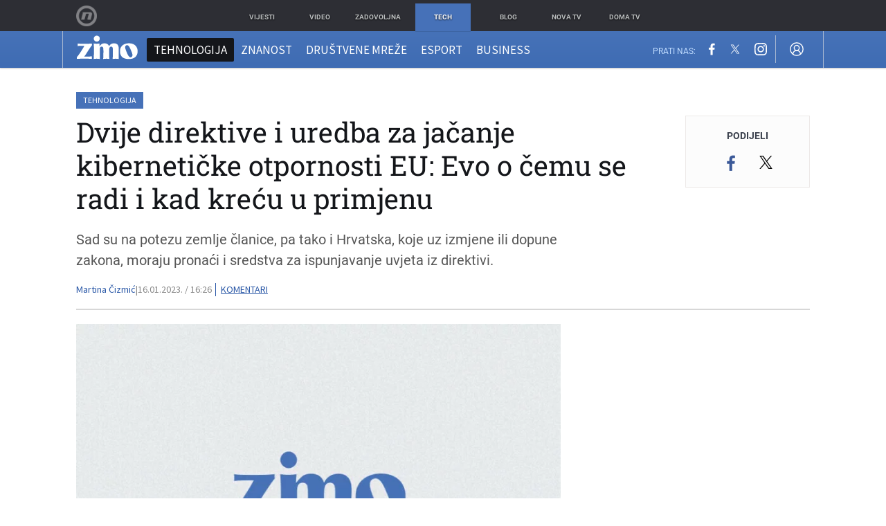

--- FILE ---
content_type: image/svg+xml
request_url: https://bundle.dnevnik.hr/prod/assets/fa8499add7076d922d7d.svg
body_size: 2356
content:
<?xml version="1.0" encoding="UTF-8" standalone="no"?>
<!DOCTYPE svg PUBLIC "-//W3C//DTD SVG 1.1//EN" "http://www.w3.org/Graphics/SVG/1.1/DTD/svg11.dtd">
<svg width="100%" height="100%" viewBox="0 0 1000 354" version="1.1" xmlns="http://www.w3.org/2000/svg" xmlns:xlink="http://www.w3.org/1999/xlink" xml:space="preserve" xmlns:serif="http://www.serif.com/" style="fill-rule:evenodd;clip-rule:evenodd;stroke-linejoin:round;stroke-miterlimit:1.41421;">
    <g transform="matrix(1,0,0,1,-1246,-1080)">
        <g transform="matrix(4.16667,0,0,4.16667,0,0)">
            <g id="Layer1" transform="matrix(0.24,0,0,0.24,0,0)">
                <g transform="matrix(4.16667,0,0,4.16667,2126,1175.63)">
                    <path d="M0,41.327C-2.015,40.498 -4.06,38.869 -6.133,36.439L-0.711,30.484C0.592,32.026 2.058,33.137 3.688,33.817C5.317,34.499 7.288,34.84 9.599,34.84L11.909,34.84C13.627,34.84 14.976,34.751 15.953,34.573C16.931,34.394 17.686,34.07 18.22,33.595C18.753,33.122 19.108,32.559 19.286,31.906C19.464,31.255 19.553,30.426 19.553,29.418C19.553,27.937 19.345,26.871 18.931,26.219C18.575,25.627 17.655,25.152 16.176,24.797L4.354,22.574C1.333,21.923 -0.8,20.797 -2.044,19.197C-2.755,18.308 -3.244,17.286 -3.511,16.131C-3.777,14.976 -3.91,13.629 -3.91,12.087L-3.91,9.866C-3.91,7.021 -2.993,4.593 -1.155,2.577C1.214,0.031 5.184,-1.244 10.754,-1.244L14.931,-1.244C18.011,-1.244 20.544,-0.829 22.53,0C24.515,0.83 26.365,2.133 28.085,3.911L22.308,9.866C20.411,7.674 17.953,6.577 14.931,6.577L11.554,6.577C9.954,6.577 8.769,6.666 7.999,6.844C7.228,7.021 6.605,7.319 6.133,7.732C5.361,8.385 4.977,9.481 4.977,11.021C4.977,12.265 5.243,13.214 5.776,13.865C6.311,14.517 7.168,14.962 8.354,15.198L19.642,17.331C21.774,17.806 23.552,18.457 24.974,19.286C26.514,20.294 27.52,21.508 27.996,22.93C28.47,24.352 28.707,26.13 28.707,28.263L28.707,30.395C28.707,34.366 27.52,37.358 25.151,39.372C22.781,41.505 18.575,42.571 12.531,42.571L8.621,42.571C4.888,42.571 2.014,42.156 0,41.327" style="fill:#fff;fill-rule:nonzero;"/>
                </g>
                <g transform="matrix(4.16667,0,0,4.16667,1932.7,1190.07)">
                    <path d="M0,35.106C-1.187,33.921 -2.044,32.44 -2.577,30.662C-3.11,28.884 -3.377,26.633 -3.377,23.908L-3.377,-3.999L6.221,-3.999L6.221,20.352C6.221,23.079 6.295,25.079 6.443,26.352C6.591,27.627 6.933,28.618 7.466,29.329C7.999,30.1 8.739,30.618 9.688,30.884C10.635,31.151 11.761,31.285 13.064,31.285L16.886,31.285C18.188,31.285 19.3,31.151 20.219,30.884C21.137,30.618 21.863,30.1 22.396,29.329C22.93,28.618 23.27,27.627 23.419,26.352C23.565,25.079 23.641,23.079 23.641,20.352L23.641,-3.999L33.239,-3.999L33.239,23.908C33.239,26.574 32.973,28.811 32.439,30.618C31.906,32.425 31.076,33.921 29.951,35.106C27.285,37.772 23.166,39.105 17.598,39.105L12.354,39.105C6.665,39.105 2.547,37.772 0,35.106" style="fill:#fff;fill-rule:nonzero;"/>
                </g>
                <g transform="matrix(4.16667,0,0,4.16667,1836.41,1094.16)">
                    <path d="M0,58.214C-0.831,57.325 -1.422,56.17 -1.777,54.748C-2.133,53.325 -2.311,51.579 -2.311,49.504L-2.311,-3.377L7.287,-3.377L7.287,46.483C7.287,48.26 7.332,49.549 7.421,50.349C7.51,51.149 7.701,51.785 7.999,52.259C8.649,53.268 9.983,53.77 11.998,53.77L13.775,53.77L13.775,61.591L9.954,61.591C5.035,61.591 1.718,60.466 0,58.214" style="fill:#fff;fill-rule:nonzero;"/>
                </g>
                <g transform="matrix(4.16667,0,0,4.16667,1714.22,1278.58)">
                    <path d="M0,10.044C3.317,10.044 5.45,9.097 6.398,7.199C6.872,6.252 7.228,4.934 7.465,3.244C7.701,1.556 7.82,-0.857 7.82,-3.999L7.82,-4.621C7.82,-9.834 7.346,-13.389 6.398,-15.286C5.865,-16.292 5.079,-17.019 4.043,-17.463C3.006,-17.908 1.657,-18.13 0,-18.13L-3.111,-18.13C-4.948,-18.13 -6.37,-17.966 -7.377,-17.641C-8.386,-17.315 -9.126,-16.826 -9.599,-16.175C-10.074,-15.522 -10.385,-14.678 -10.532,-13.642C-10.681,-12.604 -10.755,-10.989 -10.755,-8.798L-10.755,-1.066C-10.755,1.66 -10.696,3.645 -10.577,4.889C-10.459,6.133 -10.192,7.11 -9.776,7.821C-9.243,8.71 -8.459,9.304 -7.422,9.599C-6.386,9.897 -5.008,10.044 -3.289,10.044L0,10.044ZM-20.353,-7.465C-20.353,-12.086 -20.042,-15.552 -19.42,-17.863C-18.798,-20.174 -17.509,-22.01 -15.554,-23.373C-14.191,-24.262 -12.563,-24.914 -10.666,-25.329C-8.77,-25.743 -6.311,-25.951 -3.289,-25.951L0.178,-25.951C5.51,-25.951 9.598,-24.825 12.442,-22.574C14.397,-20.974 15.76,-18.707 16.53,-15.775C17.3,-12.842 17.686,-8.945 17.686,-4.088L17.686,-3.732C17.686,0.712 17.286,4.46 16.486,7.511C15.687,10.563 14.278,12.918 12.265,14.576C9.775,16.769 5.895,17.864 0.622,17.864L-2.845,17.864C-6.222,17.864 -8.83,17.302 -10.666,16.176L-10.755,16.176L-10.755,35.995L-20.353,35.995L-20.353,-7.465Z" style="fill:#fff;fill-rule:nonzero;"/>
                </g>
                <g transform="matrix(4.16667,0,0,4.16667,1488.01,1313.51)">
                    <path d="M0,-18.207C-0.737,-20.928 -3.218,-22.71 -5.915,-22.656C-5.921,-22.656 -5.928,-22.657 -5.934,-22.657C-11.341,-22.679 -35.109,-22.646 -35.122,-22.645C-34.767,-22.482 -32.752,-22.049 -33.92,-18.418C-34.613,-15.884 -39.829,3.5 -40.059,4.357C-40.059,4.357 -31.928,4.344 -28.105,4.357C-27.745,4.359 -27.633,4.208 -27.549,3.892C-26.189,-1.165 -22.687,-14.121 -22.274,-15.533C-21.965,-16.592 -21.285,-17.286 -20.128,-17.301C-17.972,-17.329 -15.814,-17.352 -13.659,-17.295C-12.252,-17.258 -11.747,-16.511 -12.111,-15.152C-13.177,-11.175 -16.006,-0.817 -16.548,1.413C-17.005,3.294 -16.153,4.374 -14.233,4.48C-14.093,4.488 -2.733,4.503 -2.721,4.503C-3.077,4.34 -5.091,3.907 -3.923,0.276C-3.923,0.276 -1.02,-10.447 -0.552,-12.19C-0.16,-13.654 0.201,-15.124 0.205,-16.644C0.205,-16.676 0.205,-17.451 0,-18.207" style="fill:#fff;fill-rule:nonzero;"/>
                </g>
                <g transform="matrix(4.16667,0,0,4.16667,1404.98,1433.94)">
                    <path d="M0,-75.972C-20.979,-75.972 -37.986,-58.965 -37.986,-37.987C-37.986,-17.007 -20.979,0 0,0C20.979,0 37.986,-17.007 37.986,-37.987C37.986,-58.965 20.979,-75.972 0,-75.972M0,-65.859C7.437,-65.859 14.431,-62.962 19.691,-57.701C24.957,-52.436 27.856,-45.435 27.856,-37.987C27.856,-30.537 24.957,-23.536 19.691,-18.271C14.431,-13.01 7.437,-10.113 0,-10.113C-7.437,-10.113 -14.431,-13.01 -19.691,-18.271C-24.957,-23.536 -27.856,-30.537 -27.856,-37.987C-27.856,-45.435 -24.957,-52.436 -19.691,-57.701C-14.431,-62.962 -7.437,-65.859 0,-65.859" style="fill:#fff;fill-rule:nonzero;"/>
                </g>
            </g>
        </g>
    </g>
</svg>

--- FILE ---
content_type: application/javascript; charset=utf-8
request_url: https://hl.upscore.com/config/zimo.dnevnik.hr.js
body_size: 1367
content:
function load() {
    var domain = "zimo.dnevnik.hr";
    var server_endpoint = "https://hl.upscore.com/"; // "http://localhost:5000/Config/" //
    var titleSelector = "[data-upscore-title]";
    var positionNodes = Array.prototype.slice.call(document.querySelectorAll('[data-upscore-object-id]'), 0);
    var positionMap =  new Map(positionNodes.map( node => [node.dataset.upscoreObjectId,node]));

    function debugLog(...args){
        // args.unshift(new Date().toISOString().slice(11,23) + " UpScore-HLT: ");
        // console.log.apply(null, args); // FOR DEBUGGING
    }

    var positions_observer = new IntersectionObserver(on_element_visible, { threshold: 0.8 });
    function on_element_visible(entries, observer) {
        entries.forEach(function(entry){
            if (entry.intersectionRatio < 0.8) return;
            var position = entry.target;
            observer.unobserve(position);
            var data = getHeadlineData(position);
            debugLog("SEEN HEADLINE", data);
            sendMetricsRequest("Statistics/View", data);
        });
    }

    function getHeadlineData(element) {
        var object_id = element.dataset.upscoreObjectId;
        var headline = Number(element.dataset.upscoreHeadlineId);
        return { object_id, headline, domain: domain };
    }

    function element_clicked(event) {
        var element = event.target;
        while (element) {
            if (element.dataset.upscoreObjectId) break;
            element = element.parentElement;
        }
        var data = getHeadlineData(element);
        debugLog("Clicked HEADLINE: ", data);
        sendMetricsRequest("Statistics/Click", data);
    }

    // modifyTestedHeadlines(config.tests);
    // modifyHeadlines(config.headlines);

    // function evaluateTests(){} 
    // triggered on page_view & on_load?
    // check if it was already run (on testing positions)

    fetch(server_endpoint + "configuration/" + domain).
    then(res => res.json()).
    then(config => {
        // debugLog("CONFIG: ", config);
        modifyTestedHeadlines(config.tests);
        modifyHeadlines(config.headlines);
    });

    function modifyTestedHeadlines(tests){ 
        for (var i = 0; i < tests.length; i++) {
            var test = tests[i];
            var nodeElement = positionMap.get(test.object_id);
            if (!nodeElement) {
                //console.log("Headline test article not found: ", test);
                continue;
            }
            //  position.element.style.border = "2px solid red"; // FOR TEST
            positions_observer.observe(nodeElement);
            nodeElement.addEventListener('click', element_clicked);
            var randomHeadlineIndex =  weightedRandomIndex(test.headlines.map(x => x.ratio));
            var headline_change = test.headlines[randomHeadlineIndex];
            // set headline
            nodeElement.dataset.upscoreHeadlineId = headline_change.id;
            debugLog("Set headline for test: ", headline_change, nodeElement);
            if (headline_change.id != 0) { // leave original headline as is
                changeArticleHeadline(nodeElement, headline_change.text);
            }
        }
    }

    function weightedRandomIndex(weights) {
        // Ratio sum for headline-test is 100 
        const randomNum = Math.random() * 100;
        let cumulativeSum = 0;    
        for (let i = 0; i < weights.length; i++) {
            cumulativeSum += weights[i];
            if (randomNum < cumulativeSum) {
                return i;
            }
        }
        return weights.length - 1;
    }

    function modifyHeadlines(headlines){
        for (var i = 0; i < headlines.length; i++) {
            var new_headline_data = headlines[i];
            var nodeElement = positionMap.get(new_headline_data.object_id);
            if (!nodeElement) {
                //console.log("Headline test article not found: ", new_headline_data);
                continue;
            }
            //debugLog("Changing headline: ", new_headline_data, nodeElement);
            //nodeElement.style.border = "2px solid blue"; // FOR TEST
            changeArticleHeadline(nodeElement, new_headline_data.text);
        }    
    }

    function changeArticleHeadline(nodeElement, newText){
        var titleElement = nodeElement.querySelector(titleSelector);
        if(titleElement){
            titleElement.innerText = newText;
        }
    }
 
    function sendMetricsRequest(path, data) {
        navigator.sendBeacon(server_endpoint + path, JSON.stringify(data));
    }
}

if (document.readyState === 'loading') {
    document.addEventListener('DOMContentLoaded', load);
} else {  
    load();
}

--- FILE ---
content_type: image/svg+xml
request_url: https://bundle.dnevnik.hr/prod/assets/d9219554522ecdc2519c.svg?1
body_size: 860
content:
<svg width="20" height="20" viewBox="0 0 20 20" fill="none" xmlns="http://www.w3.org/2000/svg">
<circle cx="10" cy="10" r="10" fill="#EC9BBC"/>
<path d="M5.80851 13.625C6.14894 13.4745 6.47518 13.3035 6.78723 13.1119C7.09929 12.9204 7.39716 12.7357 7.68085 12.5578C7.96454 12.3663 8.24113 12.2158 8.51064 12.1063C8.78014 11.9832 9.04255 11.9216 9.29787 11.9216C9.6383 11.9216 9.92199 11.9764 10.1489 12.0858C10.3759 12.1953 10.5957 12.3047 10.8085 12.4142C11.0355 12.5236 11.2837 12.5784 11.5532 12.5784C11.8227 12.5784 12.0213 12.51 12.1489 12.3731C12.2766 12.2226 12.3404 12.0516 12.3404 11.8601C12.3404 11.5454 12.2199 11.2923 11.9787 11.1007C11.7376 10.8955 11.4468 10.7587 11.1064 10.6903L11.234 10.3825C12 10.5466 12.5674 10.8066 12.9362 11.1623C13.305 11.518 13.4894 11.99 13.4894 12.5784C13.4894 13.0025 13.3901 13.3993 13.1915 13.7687C12.9929 14.1381 12.695 14.4391 12.2979 14.6716C11.9149 14.8905 11.4113 15 10.7872 15C10.3617 15 9.97872 14.9453 9.6383 14.8358C9.29787 14.7264 8.97872 14.5964 8.68085 14.4459C8.38298 14.2954 8.06383 14.1654 7.7234 14.056C7.39716 13.9465 7.00709 13.8918 6.55319 13.8918C6.17021 13.8918 5.82269 13.9534 5.51064 14.0765C5.21277 14.1859 4.91489 14.4185 4.61702 14.7743H4L14.3404 5.1903C13.9574 5.35448 13.5887 5.55286 13.234 5.78545C12.8936 6.00435 12.5603 6.21642 12.234 6.42164C11.9078 6.62687 11.5957 6.80473 11.2979 6.95522C11 7.09204 10.7092 7.16045 10.4255 7.16045C10.0993 7.16045 9.8156 7.10572 9.57447 6.99627C9.34752 6.88682 9.12766 6.77736 8.91489 6.66791C8.71631 6.55846 8.47518 6.50373 8.19149 6.50373C7.93617 6.50373 7.73759 6.5653 7.59574 6.68843C7.46808 6.81157 7.40426 6.98943 7.40426 7.22201C7.40426 7.50933 7.51064 7.74192 7.7234 7.91978C7.93617 8.09764 8.24113 8.25498 8.6383 8.39179L8.51064 8.69963C7.78723 8.53545 7.22695 8.28234 6.82979 7.9403C6.44681 7.58458 6.25532 7.12624 6.25532 6.5653C6.25532 6.14117 6.3617 5.73756 6.57447 5.35448C6.80142 4.95771 7.14184 4.63619 7.59574 4.38993C8.04965 4.12998 8.61702 4 9.29787 4C9.75177 4 10.1348 4.05473 10.4468 4.16418C10.773 4.27363 11.078 4.39677 11.3617 4.53358C11.6596 4.6704 11.9716 4.79353 12.2979 4.90298C12.6241 5.01244 13 5.06716 13.4255 5.06716C13.8369 5.06716 14.1915 5.0056 14.4894 4.88246C14.7872 4.74565 15.0851 4.51306 15.383 4.1847H16L5.80851 13.625Z" fill="#500712"/>
</svg>


--- FILE ---
content_type: application/javascript
request_url: https://html-load.com/loader.min.js
body_size: 28547
content:
// 
//# sourceMappingURL=[data-uri]
(function(){function e(n,o){const r=t();return(e=function(e,t){return r[e-=276]})(n,o)}function t(){const e=["application/javascript","data-query","getBoundingClientRect","N2d0a3JwYzQ1bndoNmk4amZ2OTNic3lsYXFlem11Mm8xMA==","split","__tcfapi","gpt-firstimpression","action","input","MyV0CXsycmNrZnlYUl0/TksmL0ZndztUU01tbi03X2lVLg==","style","Array","gpt-vuukle","aW5wdXQ=","cmVzZXJ2ZWQxSW5wdXQ=","HTMLIFrameElement","min","tagName","dmtkcw==","Element_attributes","script","whale","can't access document.hidden","a3luYg==","find","string","bnh6bg==","ghi","&type=negotiate_fail","isBrave","TlhHdDU9fV1iSWtoKThUPnAtfGVXcw==","as-async","width","Worker","link","copyScriptElement","Chrome/","setAttributeNS","setHTMLUnsafe","element-tagName","navigator","raptive","can't access user-agent","https://report.error-report.com/modal?eventId=&error=","), url: ","setImmediate","dable-tdn","json","elem","aditude","adshield-api","(E2) Invalid protect url: ","addModule","Integrity check failed: ","Nm03a3dlM3Fhb2h1NWc0Yno4aQ==","Py0wOHRQKEpIMUVHeyVbaiZzIiBENWs=","wrong googletag.pubads()",", Forcepoint detected","gpt-tdn","httpEquiv","getPropertyValue","base64 failed","UUNBQlYiXSMwamImV282dDpVdWlIZzFyUEQ0JSlSbE5rLQ==","MHQ4a2JmMjZ1ejlzbWg3MTRwY2V4eQ==","reserved1Output","configIndex","ZWhvcg==","atob","host","api","http","Rzc1MmVgTFh4J1ptfTk8CXs/Rg==","Number","map","confirm","isGecko","document.documentElement.clientWidth, clientHeight","width not removed","HTMLElement","math-random","Invalid protect url prefix: ","Element_setAttribute","brave","IntersectionObserverEntry","parseInt","symplr","calculatorsoup.com","isInRootIframe","chrome","div#contents > span#ads","promise tainted","removeEventListener","bTg5NjFxd3pnaHUyN3hlb2FwbjNrNWlsdnJmamM0c3l0MA==","O2ZlUVhcLk54PHl9MgpVOWJJU0wvNmkhWXUjQWh8Q15a","cGhtMjF2OWN3NGI3M3lnbG5meG90YXpzdWo4cXJrNjUwaQ==","aXp4c29tcWgzcDhidmdhNDl3N2Z5MnRsdWM2ZTVuMDFy","response","Promise","c3ZtbQ==","contentWindow","random","RegExp","right","isInAdIframe","VzB8N196fXtyb1lraFhMXiUoJy8+TnRRR2d1WlNBNHZV","insertBefore","adshield-native","bottom","_fa_","ar-yahoo-v1","PTZhMEc+UE9vMzdudj94JjFgXTJ0","transferSize","stringify","cWJ1dw==","bkVlSkthLjpQe0E7eDBVTCI0J1hGbXx9d2Z2elEjN1pTKA==","reserved2Output","b3U3ZXJjdnc5bDAxeWdobmZpcDY4NWJ6eHF0YWszc2ptNA==","userAgent","replaceScriptElementAsync","adshieldAvgRTT","Y29rcQ==","Date","log","scribd.com","alt","extra","VHNwektcVnZMMzkpOlBSYTh4Oy51ZyhgdD93XTZDT2ZGMQ==","TopLevelCss","sectionChange","MG96dXBrcng2cWp3bnlnbDM0bTdpOXRoMWY4djJiZWM1","fetchScript error(status: ","data","Yml4cXJod245emptNTRvMTJmZTBz","matchAll","InE0CkozZmtaaGombHRgd0g1MFQ9J2d8KEVQW0ItUVlE","gpt-nextmillenium","adshield","UserAgent","eDVBOGhFOT0KUUcxIkN1SidvVihJKT5sYlc0RCNlIEw2","CSSStyleDeclaration","enliple","Date.now is not a function","Click","Node_appendChild","reject","undefined","Node_insertBefore","__sa_","floor","div#contents","Window_decodeURIComponent","sping","connection","FontFace",", StatusCode: [","keys","writeln","evaluate","OTF5c3hlOGx1b3JuNnZwY2l3cQ==","parentElement","join","str","VGhlcmUgd2FzIGEgcHJvYmxlbSBsb2FkaW5nIHRoZSBwYWdlLiBQbGVhc2UgY2xpY2sgT0sgdG8gbGVhcm4gbW9yZS4=","slice","gpt-enliple","cadmus script blocked","eval","replaceSync","document.createElement","push","scrollWidth","test/v1ew/failed",'":[{"id":"',"googletag","polarbyte","Forcepoint","em1wYw==",". Phase: ","KAlFSENfO3MvLldnTmZWbCB6OU1ZaFF9VGo6SkZVUykj","trident","firefox","trim","], X-Crc32: ","https://","abs","PerformanceResourceTiming","string-try-catch","insertRule","responseText","XncgVl8xcWs2OmooImc+aSVlfEwyY0k=","Node","dVY2fSlRJz9Ee1NlQU1YNDtFZg==","scrollHeight","hostname","Node_baseURI","close","AdShield API","location","&host=","MessageEvent","data-resource","cmVzZXJ2ZWQx","coupang-dynamic","outerWidth","cnlwYQ==","IFrame","DOMParser","cssText","childNodes","readyState","window","idx","/script/","clearTimeout","dWwyb3cwMWo5enE1OG1mazRjdjM3YWJzeWlndGVoNnhu","top","property","b2lscjg3dDZnMXFiejVlZjRodnB5Y3VqbXgzbndzMDJrOQ==","Map","utf-8","azk2WUsodi8mSUNtR0IJNWJ6YT9IY1BfMVcgcVJvQS49Cg==","isSafari","czN6Ym85YWhnZjdsazV5MGN1bXJwcW53eDZpNGpldnQy","matches","unknown","Script","text","article","URLSearchParams","worldhistory.org","DOMTokenList","revokeObjectURL","PerformanceEntry","opt/","(function(){","true","insertAdjacentElement","/report?","https://report.error-report.com/modal?eventId=&error=Vml0YWwgQVBJIGJsb2NrZWQ%3D&domain=","Failed to execute packing script","flatMap","cXhuNml1cDNvdDhnejdmbGN3MDlieQ==","Element","boundingClientRect","iterator","message","reload","race","M2Jwa2ltZnZ4ZTcxNm56b3lydzBxNTI=","href","adlib","_as_req","http://","JSON","dXl5aw==","send","eventName","entries","reserved2","removeAttribute","object","cookie","hostage","img","N3o+Z317L1cjYGNbWlQmc0k8Mi1oYUtYWW4Kbyl4U0ZB","c204ZmtocndhOTR5MGV1cGoybnEx","innerText","https://html-load.com","listenerId","try-catch","TkduRThhX3kuRmpZTz00dzNdcDc=","Tig5fCEvX1JEdjZRKSI4P0wjaFdscjs=","gpt-adsinteractive","isSamsungBrowser","Timed out waiting for consent readiness","dispatchEvent","call","S1ppe140PG0iNSdjJQpYTHVyeXBxQThbZUl3LURSfGtiQg==","ME5tfXViQzlMNmt7Nygibng+cz1Lb11JQncveVNnZiVX","bTByeWlxdDgzNjJwMWZhdWxqNHpnaA==","fetchLater","closest","as-empty-bidder","N3k6eDIxOF1VI05DfW5XYU1Te0w=","parse","Yzc4NjNxYnNtd3k1NG90bmhpdjE=","useractioncomplete","children","core-ads","string-api","btoa","Function","HTMLSourceElement","Loader aborted: ","android","naver","catch","char must be length 1","as-revalidator","yahoo-mail-v1","AdShield API cmd","test","ddg/","isInIframe","freestar","eDUwdzRvZTdjanpxOGtyNmk5YWZ0MnAxbmd1bG0zaHlidg==","adpushup","MUVIYi58dT9wKHFmUGl0eSdyNk8lCXc9XTlCSlJEOzo4aw==","Clean.io Inc.","number","blN5TkRHJ01qL288VSBsIlFFa21pWDJIe1pZSmg0JT1f","responseURL","innerWidth","innerHTML","__tcfapi not found within timeout","cmd","ping","symbol","tpmn","dataset","delete","&title=","about:","reverse","resolve","ybar","length","MzZxejBtdjl0bmU3a3dyYTVpMXVqeDI4b3lmc3BjZ2xoNA==","gpt-funke","hidden","isFirefox","createObjectURL","YTI3NGJjbGp0djBvbXc2ejlnNXAxM3VzOGVraHhpcmZx",", cfRay: ","stopPropagation","removeChild","gpt-geniee","3168654vGdJIz","v7.4.90","HTMLFormElement","Navigator","Window_fetch","charAt","shift","initial","gpt-highfivve","set","span","headers","WEVRNSU8Sl9oIy4wZj92ZUs6ewlDdXRqYEJQOE5HVWIp","parent","pubads","Failed to fetch script: ","dXNqbDRmaHdicHIzaXl6NXhnODZtOWV2Y243b2swYTIxdA==","WwllJjVCXlc+MCMKcmJxSTd9LUF8Yw==","as_modal_loaded","QjggL1k5b11WSENfcDN5dApoVE9OaTVxNklHLXI9Mmcl","encodeURI","keyval","close-error-report","a2Zwdg==","alphaStr","&request_id=","constructor","content","getElementsByTagName","NW52MWllZ3phMjY5anU4c29reTA0aDNwN3JsdGN4bWJx","EventTarget_addEventListener","ssmas","return this","bXRlcWgweXM2MnAxZnhqNTg5cm80YXVuemxpZzNjN3diaw==","[data-uri]","getEntriesByType","toString","visualViewport","https://report.error-report.com/modal?","focus/","http:","NzRoZnZidGNqMmVyb2EwdWw1Nnl3M2lucXhrZ3A5bTF6cw==","status","getDeviceInfo","ZmthZA==","combo","performance","gpt-adingo","reserved2Input","fromCharCode","function a0v(F,v){const h=a0F();return a0v=function(L,H){L=L-0x85;let E=h[L];return E;},a0v(F,v);}function a0F(){const y=['length','includes','removeEventListener','99DdfTHL','message','426867skijjn','926090UmJmXE','5618020JaGBio','forEach','delete','9152640ERdRZO','get','c3RyaW5n','setTimeout','handleEvent','eval','requestIdleCallback','399064oRTnwg','168YhZGAx','test','requestAnimationFrame','error','call','set','addEventListener','filter','load','61678oqLYfA','setInterval','ZnVuY3Rpb24','prototype','click','3732384LyVUeN','27bKBjKK','slice'];a0F=function(){return y;};return a0F();}(function(F,v){const i=a0v,h=F();while(!![]){try{const L=-parseInt(i(0x94))/0x1+parseInt(i(0x9e))/0x2*(parseInt(i(0x86))/0x3)+-parseInt(i(0xa3))/0x4+parseInt(i(0x89))/0x5+parseInt(i(0x8d))/0x6+parseInt(i(0x88))/0x7*(parseInt(i(0x95))/0x8)+-parseInt(i(0xa4))/0x9*(parseInt(i(0x8a))/0xa);if(L===v)break;else h['push'](h['shift']());}catch(H){h['push'](h['shift']());}}}(a0F,0xf2094),((()=>{const G=a0v,F=(E,B)=>typeof E===B,v=atob(G(0xa0)),h=atob(G(0x8f));if(!F(h,h))return;{const E=RegExp[G(0xa1)][G(0x96)];RegExp[G(0xa1)][G(0x96)]=function(B){const g=G;return E[g(0x99)](this,B);};}[G(0x97),G(0x93),G(0x9f),G(0x90)][G(0x9c)](B=>window[B])[G(0x8b)](B=>window[B]=H(window[B],B)),EventTarget[G(0xa1)][G(0x9b)]=H(EventTarget[G(0xa1)][G(0x9b)],G(0x9b),0x1),EventTarget[G(0xa1)][G(0x85)]=H(EventTarget[G(0xa1)][G(0x85)],G(0x85),0x1);const L=new Map();function H(B,u){const P=G;let p=arguments[P(0xa6)]>0x2&&void 0x0!==arguments[0x2]?arguments[0x2]:0x0;return function(){const o=P;for(var S=arguments[o(0xa6)],K=new Array(S),N=0x0;N<S;N++)K[N]=arguments[N];const Q=K[o(0xa5)](0x0,p),Y=K[p],b=K[o(0xa5)](p+0x1);if(!Y)return B[o(0x99)](this,...K);if(o(0x9f)!==u&&o(0x90)!==u&&!F(Y,v)&&!F(Y[o(0x91)],v))return B[o(0x99)](this,...K);let f=null;if(o(0x9b)===u||o(0x85)===u){const I=[o(0x9d),o(0x98),o(0x87),o(0xa2)],J=Q[0x0];if(!I[o(0xa7)](J))return B[o(0x99)](this,...K);L[o(0x8e)](this)||L[o(0x9a)](this,new Map()),L[o(0x8e)](this)[o(0x8e)](J)||L[o(0x8e)](this)[o(0x9a)](J,new Map()),f=L[o(0x8e)](this)[o(0x8e)](J)[o(0x8e)](Y);}if(f=f||function(){const W=o;for(var x=arguments[W(0xa6)],X=new Array(x),m=0x0;m<x;m++)X[m]=arguments[m];return F(Y,v)?Y[W(0x99)](this,...X):F(Y,h)?window[W(0x92)](Y):F(Y[W(0x91)],v)?Y[W(0x91)][W(0x99)](Y,...X):void 0x0;},o(0x9b)===u){const x=Q[0x0];L[o(0x8e)](this)[o(0x8e)](x)[o(0x9a)](Y,f);}else{if(o(0x85)===u){const X=Q[0x0],m=L[o(0x8e)](this)[o(0x8e)](X)[o(0x8e)](Y)||Y;return L[o(0x8e)](this)[o(0x8e)](X)[o(0x8c)](Y),B[o(0x99)](this,...Q,m,...b);}}return B[o(0x99)](this,...Q,f,...b);};}})()));","origin","requestAnimationFrame","geniee","tcString","fxios/",", source length: ","ZndiaA==","parseFromString","createElement","HTMLMediaElement","inventory_name","NmFreWhvcjgwbTM3c2xmdzF2eHA=","ZT9gM0FVPDJaWzsJaUpFRlYnfFBhOFQ1ai0udiA6cSNIKQ==","/resources/v2/","concat","628901rNXbFK","aXRoYw==","_isTcfNeeded","startsWith","M2M1MWdvcTQwcHphbDlyNnh1dnRrZXkyc3duajdtaWhi","SktqJUlWels8RUgmPUZtaWN1TS46CVMteFBvWnM3CmtB","version=","status code: ","eDxbeWtZJTEtc0s5X0MwUmFqIzhPTGxdL0h3aHFGVQkz","name","Version/","pubstack","error","remove","getElementById","traffective","cGxiaTIxY3hmbW8zNnRuNTB1cQ==","querySelector","Element_getAttribute","Element.remove","Response","LklwPnN6SjhFd2FoWU0vdjt5S2M9ZgooW19UIHEzbk9T","responseXML",'","width":160,"height":600,"position":{"selector":"div#contents","position-rule":"child-0","insert-rule":[]},"original-ads":[{"selector":"div#contents > span#ads"}],"attributes":[]}]}',"fGAJJ1JxajZDTldIXUk4c3g3dTNm","bWFHO0ZULmUyY1l6VjolaX0pZzRicC1LVVp5PHdMCl8/","getGPPData","port","no purpose 1 consent","bmxvYw==","getOwnPropertyDescriptor","left","as_loader_version","cWdwazM3NW50bDhqdzlybXgyaTBoYzF6dXY0b2J5NnNlZg==","resources://","EventTarget","sleipnir/","purpose","document",".js","then","AdShield API cmd.push","Window","&url=","gpt-interworks","searchParams","duration","max","cmVzZXJ2ZWQxT3V0cHV0","width: 100vw; height: 100vh; z-index: 2147483647; position: fixed; left: 0; top: 0;","clearInterval","cmVzZXJ2ZWQyT3V0cHV0","&message=","ing","gpt-clickio","head","pubkey","cXA1cjg0Mnljdnhqb3diYXo3dWh0czlnazZpMGVtbjEzZg==","endsWith","N3VpbDVhM2d4YnJwdHZqZXltbzRjMDl3cXpzNjgybmYx","mailto:","display","dXk4b2EyczZnNGozMDF0OWJpcDdyYw==","document - find element","<html></html>","loading","documentElement","originalUrl","onreadystatechange",'{"type": "tag", "marshalled": "<html></html>"}',"match","OWptYW53eXF4MHM1NHp1dG82aA==","eDI5aGI4cHd2c2lsY21xMDY1dDQzN3JueXVvMWpmemtl","#as_domain","poster","nextSibling","document.classList.contains","includes","all","requestIdleCallback","nhn","stylesheet","document.head.appendChild, removeChild, childNodes","77030zIueZh","jkl","as_domain",", Script-Crc32: ","opera","stack","width not set properly","bzVoa203OHVwMnl4d3Z6c2owYXQxYmdscjZlaTQzbmNx","CSSStyleDeclaration.set/get/removeProperty","HTMLLinkElement","dmJybDRzN3U5ZjhuejVqcHFpMG13dGU2Y3loYWcxM294","attributes","dzFHcD4weUJgNVl0XGU0Ml1eQzNPVVhnYiBufWEnVGZxew==","error on contentWindow","debug","QiBjMQkzRlklPGZfYjJsdV44Wk5DeiNHJ3ZXTTdyJlE9","cachedResultIsInAdIframe","recovery","toPrimitive",'{"apply-ratio":1,"',"})()","ZnU2cXI4cGlrd2NueDFhc3RtNDc5YnZnMmV6bG8wM2h5","function","now","document.hidden","source","Document","adsense","tri","Failed to get key from: ","query","consents","textContent","encodedBodySize","tel:","stopImmediatePropagation","geniee-prebid","isArray","VHg8V3xYdmN1YkN6LWVrVS8gb2lNCSY6JUlnPjJoe3Nb","self","rel","HTMLMetaElement","blob:","bGU0OTcxbTVpcnB1a3hqdjNzcTJvOHk2MGduYnp0aHdmYQ==","POST","Url","add","setItem","document.getElementsByTagName","insertAfter","iframe","getWindowId","append","edg/","https:","appendChild","sdkVersion","crios","randomize","data-src","Date.now","Element_innerHTML","aXJycg==","wp-data","aXZtc2xyNDhhY2Uzem9rZ3h0MTBiNnA=","HTMLScriptElement","language","DocumentFragment","apply","defineProperty","onLine","d2VneWpwenV4MzhxMmE5dm1pZm90","eVw2WmcxcW1ea3pjJ3woWWlvUiI+Rgo=","c3hwMlc5IC0zT25TJjdIPXJWNEQ7VFthdyFdTUFJL31MbA==","Blob","error on googletag.pubads()","script malformed. source length: ","server","7Y6Y7J207KeA66W8IOu2iOufrOyYpOuKlCDspJEg66y47KCc6rCAIOuwnOyDne2WiOyKteuLiOuLpC4g7J6Q7IS47ZWcIOuCtOyaqeydhCDrs7TroKTrqbQgJ+2ZleyduCfsnYQg7YG066at7ZWY7IS47JqULg==","gpt-andbeyond","X-Length","write","wrong contentWindow","adsinteractive","as-extra","insertAdjacentHTML","minutemedia","none","JlhEX1FPaE1ybHRwUjFjNHpHClk=","ariaLabel","em5iZw==","cmVzZXJ2ZWQySW5wdXQ=","Date.now is not a number","Zm1qeA==","YEg7NFN5TUIuCmZ1eG52I1JyUDNFSlEmOVlbTzBjCUNVbw==","data-sdk","AdShield API cmd.push result","setIsTcfNeeded","eWJmcQ==","check","VW4gcHJvYmzDqG1lIGVzdCBzdXJ2ZW51IGxvcnMgZHUgY2hhcmdlbWVudCBkZSBsYSBwYWdlLiBWZXVpbGxleiBjbGlxdWVyIHN1ciBPSyBwb3VyIGVuIHNhdm9pciBwbHVzLg==","Failed to load website due to adblock: ","def","as_","eXB3engydXNtOG9nNXE3NHRhbmxiNnJpM3ZjZWhqOWtmMQ==","fromEntries","warn","UWpeIE5DVXY1NGxlIlZNbV8zMEdM","version","bWpiMGZldTZseng3a3FoZ29wNGF0ODMxYzkyeXdpcjVu","Cf-Ray","intersectionRatio","MWtvaG12NHJsMDgzNjJhaXA3ZmpzNWN0YnF5Z3p3eG5l","document.getElementsByClassName","alert","height","querySelectorAll","protocol","eX1YV11PJkdsL0N0KXNZQjgtYkY0UgpEJ3BTRTBcdS5aUA==","findIndex","Y3J4bWpmN3loZ3Q2bzNwOGwwOWl2","nthChildOf","gpt-publisher","filter","resource","javascript:","body","dable","CSSStyleSheet","adshieldMaxRTT","adfit","XnpHW3dtCkNgPThCdj48Jl0wOlQgTCNweDNYbGktbikuNA==","728","Object","gpt-adapex","pathname","cache_is_blocking_ads","overflow","MessagePort","contentDocument","getComputedStyle","regexp-test","RVlmP1JOMmF9V2JVNWVIX3xTdEpv","open","fuse","Jmo8UkRzW1c+YnVrTWBjPzEpCWw=","gpt-adpushup","gpt-nextmillennium","cultureg","collect","prod","prototype","String","a3JCSnREKFFsdl4+I1toe1gxOW8mU0VBTS9uIk89IDA1UA==","sentrySampleRatio","getTime","last_bfa_at","className","NWY7VnQicURMQjkxJ20KfT9SNlMoWiNBYEpyMEhRbEtQKQ==","resources-v2://","XHlqTUYtZiJSWwlId3hucylwSUMxPTI1OEU5NlBLOkpPCg==","isSleipnir","aWQ=","bml1ZTh0bXlhY2ozbDkxcTY1Znhid3pydjdwbzJnazQw","elementFromPoint","addEventListener","target","adthrive","player","findLastIndex","Failed to load script: ","XMLHttpRequest","srcdoc","replaceChild","div","NGJvdjI4c3lxN3hhY2VnNjVmbTA5cnQzbGlobmt1empwMQ==","_as_res","aTtVaidbPHciRFQwbFpMZ1M4ZiNoeHNNVn10eTpFLSlg","fetchScript error(script malformed), url: ","Css","text/css","eTkzcmZ0czdseHE4dmtnamVuNW0waTZ3emhhcDF1Y2Iybw==","loader","getAttributeNames","edge","adingo","decodeURIComponent","picrew.me","SharedStorageWorklet","appendScriptElementAsync","ZW93NXJmbHVxOHg0emdqNzBwMTNjaTZtaDJzOXRua2Fidg==","child-0","json.parse","Math","script not executed(inline)",", body: ","YmphM3prZnZxbHRndTVzdzY3OG4=","from","&is_brave=","indexOf","type","Event","gpt-anymind","lastIndexOf","childElementCount","gpt-minutemedia","ABCDEFGHIJKLMNOPQRSTUVWXYZabcdefghijklmnopqrstuvwxyz","djlhcHlpazYyMzBqNW1sN244YnVxcmYxemdzY2V3eHQ0","parentNode","7cuxVJh","CrOS","data:","NodeList","src",", X-Length: ","script:","pagehide","edgios","scrollX,Y","bWlsYmAjM0JhcV07RFRWP2UuPCAmYw==","2380515lRxJiY","xhr.onreadystatechange not set","replace","document - link element","search","&domain=","removeProperty","function a0Z(e,Z){const L=a0e();return a0Z=function(w,Q){w=w-0xf2;let v=L[w];return v;},a0Z(e,Z);}function a0e(){const eD=['onload','as_','526myoEGc','push','__sa_','__as_ready_resolve','__as_rej','addEventListener','LOADING','XMLHttpRequest','entries','getOwnPropertyDescriptor','_as_prehooked_functions','status','script_onerror','__fr','xhr_defer','href','isAdBlockerDetected','length','then','8fkpCwc','onerror','apply','readyState','_as_prehooked','set','__as_new_xhr_data','Window','catch','charCodeAt','location','document','onreadystatechange','__as_xhr_open_args','_as_injected_functions','DONE','open','toLowerCase','handleEvent','defineProperty','name','54270lMbrbp','__as_is_xhr_loading','prototype','decodeURIComponent','contentWindow','EventTarget','407388pPDlir','__as_xhr_onload','collect','get','call','JSON','setAttribute','Element','btoa','__as_is_ready_state_change_loading','GET','4281624sRJEmx','__origin','currentScript','1433495pfzHcj','__prehooked','1079200HKAVfx','window','error','687boqfKv','fetch','load','1578234UbzukV','function','remove','hostname','adshield'];a0e=function(){return eD;};return a0e();}(function(e,Z){const C=a0Z,L=e();while(!![]){try{const w=-parseInt(C(0x10a))/0x1*(-parseInt(C(0x114))/0x2)+-parseInt(C(0xf7))/0x3+-parseInt(C(0x127))/0x4*(parseInt(C(0x13c))/0x5)+parseInt(C(0x10d))/0x6+parseInt(C(0x105))/0x7+parseInt(C(0x107))/0x8+-parseInt(C(0x102))/0x9;if(w===Z)break;else L['push'](L['shift']());}catch(Q){L['push'](L['shift']());}}}(a0e,0x24a95),((()=>{'use strict';const m=a0Z;const Z={'HTMLIFrameElement_contentWindow':()=>Object[m(0x11d)](HTMLIFrameElement[m(0xf3)],m(0xf5)),'XMLHttpRequest_open':()=>Q(window,m(0x11b),m(0x137)),'Window_decodeURIComponent':()=>Q(window,m(0x12e),m(0xf4)),'Window_fetch':()=>Q(window,m(0x12e),m(0x10b)),'Element_setAttribute':()=>Q(window,m(0xfe),m(0xfd)),'EventTarget_addEventListener':()=>Q(window,m(0xf6),m(0x119))},L=m(0x116)+window[m(0xff)](window[m(0x131)][m(0x123)]),w={'get'(){const R=m;return this[R(0xf9)](),window[L];},'collectOne'(v){window[L]=window[L]||{},window[L][v]||(window[L][v]=Z[v]());},'collect'(){const V=m;window[L]=window[L]||{};for(const [v,l]of Object[V(0x11c)](Z))window[L][v]||(window[L][v]=l());}};function Q(v,l,X){const e0=m;var B,s,y;return e0(0x108)===l[e0(0x138)]()?v[X]:e0(0x132)===l?null===(B=v[e0(0x132)])||void 0x0===B?void 0x0:B[X]:e0(0xfc)===l?null===(s=v[e0(0xfc)])||void 0x0===s?void 0x0:s[X]:null===(y=v[l])||void 0x0===y||null===(y=y[e0(0xf3)])||void 0x0===y?void 0x0:y[X];}((()=>{const e2=m;var v,X,B;const y=W=>{const e1=a0Z;let b=0x0;for(let O=0x0,z=W[e1(0x125)];O<z;O++){b=(b<<0x5)-b+W[e1(0x130)](O),b|=0x0;}return b;};null===(v=document[e2(0x104)])||void 0x0===v||v[e2(0x10f)]();const g=function(W){const b=function(O){const e3=a0Z;return e3(0x113)+y(O[e3(0x131)][e3(0x110)]+e3(0x11e));}(W);return W[b]||(W[b]={}),W[b];}(window),j=function(W){const b=function(O){const e4=a0Z;return e4(0x113)+y(O[e4(0x131)][e4(0x110)]+e4(0x135));}(W);return W[b]||(W[b]={}),W[b];}(window),K=e2(0x113)+y(window[e2(0x131)][e2(0x110)]+e2(0x12b));(X=window)[e2(0x117)]||(X[e2(0x117)]=[]),(B=window)[e2(0x118)]||(B[e2(0x118)]=[]);let x=!0x1;window[e2(0x117)][e2(0x115)](()=>{x=!0x0;});const E=new Promise(W=>{setTimeout(()=>{x=!0x0,W();},0x1b5d);});function N(W){return function(){const e5=a0Z;for(var b=arguments[e5(0x125)],O=new Array(b),z=0x0;z<b;z++)O[z]=arguments[z];return x?W(...O):new Promise((k,S)=>{const e6=e5;W(...O)[e6(0x126)](k)[e6(0x12f)](function(){const e7=e6;for(var f=arguments[e7(0x125)],q=new Array(f),A=0x0;A<f;A++)q[A]=arguments[A];E[e7(0x126)](()=>S(...q)),window[e7(0x118)][e7(0x115)]({'type':e7(0x10b),'arguments':O,'errArgs':q,'reject':S,'resolve':k});});});};}const I=W=>{const e8=e2;var b,O,z;return e8(0x101)===(null===(b=W[e8(0x134)])||void 0x0===b?void 0x0:b[0x0])&&0x0===W[e8(0x11f)]&&((null===(O=W[e8(0x134)])||void 0x0===O?void 0x0:O[e8(0x125)])<0x3||!0x1!==(null===(z=W[e8(0x134)])||void 0x0===z?void 0x0:z[0x2]));},M=()=>{const e9=e2,W=Object[e9(0x11d)](XMLHttpRequest[e9(0xf3)],e9(0x133)),b=Object[e9(0x11d)](XMLHttpRequest[e9(0xf3)],e9(0x12a)),O=Object[e9(0x11d)](XMLHttpRequestEventTarget[e9(0xf3)],e9(0x128)),z=Object[e9(0x11d)](XMLHttpRequestEventTarget[e9(0xf3)],e9(0x112));W&&b&&O&&z&&(Object[e9(0x13a)](XMLHttpRequest[e9(0xf3)],e9(0x133),{'get':function(){const ee=e9,k=W[ee(0xfa)][ee(0xfb)](this);return(null==k?void 0x0:k[ee(0x103)])||k;},'set':function(k){const eZ=e9;if(x||!k||eZ(0x10e)!=typeof k)return W[eZ(0x12c)][eZ(0xfb)](this,k);const S=f=>{const eL=eZ;if(this[eL(0x12a)]===XMLHttpRequest[eL(0x136)]&&I(this))return this[eL(0x100)]=!0x0,E[eL(0x126)](()=>{const ew=eL;this[ew(0x100)]&&(this[ew(0x100)]=!0x1,k[ew(0xfb)](this,f));}),void window[eL(0x118)][eL(0x115)]({'type':eL(0x122),'callback':()=>(this[eL(0x100)]=!0x1,k[eL(0xfb)](this,f)),'xhr':this});k[eL(0xfb)](this,f);};S[eZ(0x103)]=k,W[eZ(0x12c)][eZ(0xfb)](this,S);}}),Object[e9(0x13a)](XMLHttpRequest[e9(0xf3)],e9(0x12a),{'get':function(){const eQ=e9;var k;return this[eQ(0x100)]?XMLHttpRequest[eQ(0x11a)]:null!==(k=this[eQ(0x12d)])&&void 0x0!==k&&k[eQ(0x12a)]?XMLHttpRequest[eQ(0x136)]:b[eQ(0xfa)][eQ(0xfb)](this);}}),Object[e9(0x13a)](XMLHttpRequestEventTarget[e9(0xf3)],e9(0x128),{'get':function(){const ev=e9,k=O[ev(0xfa)][ev(0xfb)](this);return(null==k?void 0x0:k[ev(0x103)])||k;},'set':function(k){const el=e9;if(x||!k||el(0x10e)!=typeof k)return O[el(0x12c)][el(0xfb)](this,k);const S=f=>{const er=el;if(I(this))return this[er(0xf2)]=!0x0,E[er(0x126)](()=>{const eX=er;this[eX(0xf2)]&&(this[eX(0xf2)]=!0x1,k[eX(0xfb)](this,f));}),void window[er(0x118)][er(0x115)]({'type':er(0x122),'callback':()=>(this[er(0xf2)]=!0x1,k[er(0xfb)](this,f)),'xhr':this});k[er(0xfb)](this,f);};S[el(0x103)]=k,O[el(0x12c)][el(0xfb)](this,S);}}),Object[e9(0x13a)](XMLHttpRequestEventTarget[e9(0xf3)],e9(0x112),{'get':function(){const eB=e9;return z[eB(0xfa)][eB(0xfb)](this);},'set':function(k){const es=e9;if(x||!k||es(0x10e)!=typeof k)return z[es(0x12c)][es(0xfb)](this,k);this[es(0xf8)]=k,this[es(0x119)](es(0x109),S=>{const ey=es;I(this)&&window[ey(0x118)][ey(0x115)]({'type':ey(0x122),'callback':()=>{},'xhr':this});}),z[es(0x12c)][es(0xfb)](this,k);}}));};function P(W){return function(){const eg=a0Z;for(var b=arguments[eg(0x125)],O=new Array(b),z=0x0;z<b;z++)O[z]=arguments[z];return this[eg(0x134)]=O,W[eg(0x129)](this,O);};}function Y(W,b,O){const et=e2,z=Object[et(0x11d)](W,b);if(z){const k={...z,'value':O};delete k[et(0xfa)],delete k[et(0x12c)],Object[et(0x13a)](W,b,k);}else W[b]=O;}function D(W,b,O){const ej=e2,z=W+'_'+b,k=w[ej(0xfa)]()[z];if(!k)return;const S=ej(0x108)===W[ej(0x138)]()?window:ej(0x132)===W?window[ej(0x132)]:ej(0xfc)===W?window[ej(0xfc)]:window[W][ej(0xf3)],f=function(){const eK=ej;for(var A=arguments[eK(0x125)],U=new Array(A),F=0x0;F<A;F++)U[F]=arguments[F];try{const J=j[z];return J?J[eK(0xfb)](this,k,...U):k[eK(0xfb)](this,...U);}catch(G){return k[eK(0xfb)](this,...U);}},q=O?O(f):f;Object[ej(0x13a)](q,ej(0x13b),{'value':b}),Object[ej(0x13a)](q,ej(0x106),{'value':!0x0}),Y(S,b,q),window[ej(0x117)][ej(0x115)](()=>{const ex=ej;window[ex(0x111)]&&!window[ex(0x111)][ex(0x124)]&&S[b]===q&&Y(S,b,k);}),g[z]=q;}window[K]||(w[e2(0xf9)](),D(e2(0x11b),e2(0x137),P),D(e2(0xfe),e2(0xfd)),D(e2(0x12e),e2(0x10b),N),(function(){const eN=e2,W=(z,k)=>new Promise((S,f)=>{const eE=a0Z,[q]=k;q[eE(0x121)]?f(k):(E[eE(0x126)](()=>f(k)),z[eE(0x119)](eE(0x10c),()=>S()),window[eE(0x118)][eE(0x115)]({'type':eE(0x120),'reject':()=>f(k),'errArgs':k,'tag':z}));}),b=Object[eN(0x11d)](HTMLElement[eN(0xf3)],eN(0x128));Object[eN(0x13a)](HTMLElement[eN(0xf3)],eN(0x128),{'get':function(){const eI=eN,z=b[eI(0xfa)][eI(0xfb)](this);return(null==z?void 0x0:z[eI(0x103)])||z;},'set':function(z){const eo=eN;var k=this;if(x||!(this instanceof HTMLScriptElement)||eo(0x10e)!=typeof z)return b[eo(0x12c)][eo(0xfb)](this,z);const S=function(){const ei=eo;for(var f=arguments[ei(0x125)],q=new Array(f),A=0x0;A<f;A++)q[A]=arguments[A];return W(k,q)[ei(0x12f)](U=>z[ei(0x129)](k,U));};S[eo(0x103)]=z,b[eo(0x12c)][eo(0xfb)](this,S);}});const O=EventTarget[eN(0xf3)][eN(0x119)];EventTarget[eN(0xf3)][eN(0x119)]=function(){const eM=eN;for(var z=this,k=arguments[eM(0x125)],S=new Array(k),f=0x0;f<k;f++)S[f]=arguments[f];const [q,A,...U]=S;if(x||!(this instanceof HTMLScriptElement)||eM(0x109)!==q||!(A instanceof Object))return O[eM(0xfb)](this,...S);const F=function(){const eP=eM;for(var J=arguments[eP(0x125)],G=new Array(J),H=0x0;H<J;H++)G[H]=arguments[H];return W(z,G)[eP(0x12f)](T=>{const eY=eP;eY(0x10e)==typeof A?A[eY(0x129)](z,T):A[eY(0x139)](...T);});};O[eM(0xfb)](this,q,F,...U);};}()),M(),window[K]=!0x0);})());})()));","referrer","AS-ENCODED-VAL","abc","document.getElementById","cmVzZXJ2ZWQy","PEdjcE9JLwl6QVglNj85byByLmJtRlJpZT5Lc18pdjtWdQ==","endpoint","gpt-adshield","248kPbQza","setInterval","gecko/","tcloaded","Invalid reserved state: ","fetch","NFdCXTM+CW89bk12Y0thd19yVlI3emxxbSlGcGA6VGdPJw==","charCodeAt","document.querySelectorAll","eventStatus","hash","encodeURIComponent","cDkxdHp4NGlic2h3ZjNxeWVuNTA2dWdvMm1rdjhscmpjNw==","token=","url","Jm0yR1Q1SXJQIiAuQihvPTppZ2JKcFduejd0Y3ZOWmA+Cg==","get-computed-style","as_window_id","loader-check","ODk1dDdxMWMydmVtZnVrc2w2MGh5empud28zNGJ4cGdp","b3V0cHV0","tags","finally","ar-v1","outerHeight","eventId=","/view","__gpp not found within timeout","XMLHttpRequest.onreadystatechange","124698MZaymn","charset","728px","Invalid protect url: ","HTMLStyleElement","HTMLVideoElement","X2w8IFZ6cURGOjJnNjF3e2ltKCI3TEFaYS9eaiVcJ0s/","removeItem","&error=","script not executed(blob)","8NwjGrv","element-attributes","scrollX","getElementsByClassName","HTMLAnchorElement","postMessage","isNaN","X-Crc32","promise","__gpp","requestIdleCallback not exists","signalStatus","azUyM3RscHplcXZzMHlqaDgxb2d1YTZ3bmJyN2M5bWY0aQ==","URL","async","KHIlOTZqVks3e2tQCWdEaE9jRnMnMTtNIkl1UVoveXFB","setTimeout","bzlxemF4dHA0MDZ3a2U3aWIyZzM4Znltdmo1bGNoMW5y","https://cadmus.script.ac","intersectionRect","some","decodeURI","HTMLImageElement","responseType","useragent","players","mezzomedia","frameElement","statusText","fXFCPHpgUFpbWUg6MHNqdmFPcA==","reserved1","/resources/","a2AoNTl3aikie2c+c1xvNlRpQXgKTFA/cWFwdDBdLUl5ZQ==","edl","frames","snigel","load","value","gpt-ima-adshield","ZGdnbg==","document.classList.remove not work","@@toPrimitive must return a primitive value.","currentScript","samsungbrowser","MW53c3I3dms4ZmgwbDN1dDkyamlncXg2ejQ1Y3BibXlv","Firefox/","contains","Nm52OGNqZ3picXMxazQ5d2x4NzUzYWU=","title","sendBeacon","classList","eDhiM2xuMWs5bWNlaXM0dTB3aGpveXJ6djVxZ3RhcGYyNw==","object-keys","inventories_key","safari","atob-btoa","domain switched","a24xZWhvNmZqYnI0MHB4YzlpMnE=","reserved1Input","hasAttribute","196785WuyoUM","Headers","document.querySelector","aG5bUlhtfERPSC86LkVWS0o7NH1TVQ==","reduce","teads","baseURI","350052UTPENt","opr","gpt-rubicon","e2VGJU9YclEyPm5wM0pOXTQ3dQ==","anymind","Y3E5ODM0a2h3czJ0cmFnajdmbG55bXU=","test/view/passed","profile","tag","srcset","setProperty","w2g","parseFloat","attributionSrc","cmE7TUg3emZBb1EJeFRVaD9uPSFOSks5PHZgNXsjbVsz","html","forEach","Error","Failed to decode protect-url: url is empty","d3IyNzV5b2dzajRrdjAzaXpjbngxdWFxYjhwZmxtNnRo","165BDwsdT","get","domain switch: no src attribute","num","output","outerHTML","rtt","setAttribute","getAttribute","innerHeight","scrollY","exec","[native code]","toLowerCase","getItem","localStorage"];return(t=function(){return e})()}(function(){const n=e,o=t();for(;;)try{if(470242===-parseInt(n(570))/1+-parseInt(n(928))/2*(-parseInt(n(918))/3)+parseInt(n(995))/4+-parseInt(n(873))/5+parseInt(n(504))/6*(parseInt(n(862))/7)+-parseInt(n(889))/8*(-parseInt(n(988))/9)+parseInt(n(653))/10*(parseInt(n(1015))/11))break;o.push(o.shift())}catch(e){o.push(o.shift())}})(),(()=>{"use strict";const t=e;var n={};n.g=function(){const t=e;if(t(427)==typeof globalThis)return globalThis;try{return this||new Function(t(536))()}catch(e){if(t(427)==typeof window)return window}}();const o=t=>{const n=e;let o=0;for(let e=0,r=t[n(493)];e<r;e++)o=(o<<5)-o+t[n(896)](e),o|=0;return o},r=class{static[t(752)](){const e=t;var n,r;let i=arguments[e(493)]>0&&void 0!==arguments[0]?arguments[0]:e(670),c=!(arguments[e(493)]>1&&void 0!==arguments[1])||arguments[1];const s=Date[e(676)](),a=s-s%864e5,l=a-864e5,d=a+864e5,u=e(756)+o(i+"_"+a),m=e(756)+o(i+"_"+l),f=e(756)+o(i+"_"+d);return u===m||u===f||m===f||!(null!==(n=null!==(r=window[u])&&void 0!==r?r:window[m])&&void 0!==n?n:window[f])&&(c&&(window[u]=!0,window[m]=!0,window[f]=!0),!0)}};function i(e){const n=t;return(i=n(675)==typeof Symbol&&n(484)==typeof Symbol[n(411)]?function(e){return typeof e}:function(e){const t=n;return e&&t(675)==typeof Symbol&&e[t(530)]===Symbol&&e!==Symbol[t(804)]?t(484):typeof e})(e)}function c(n,o,r){const c=t;return s=function(t){const n=e;if(n(427)!=i(t)||!t)return t;var o=t[Symbol[n(671)]];if(void 0!==o){var r=o[n(443)](t,n(1056));if(n(427)!=i(r))return r;throw new TypeError(n(969))}return String(t)}(o),(o=c(484)==i(s)?s:s+"")in n?Object[c(722)](n,o,{value:r,enumerable:!0,configurable:!0,writable:!0}):n[o]=r,n;var s}const s=8e3;class a{static[t(750)](e){this[t(572)]=e}static[t(1016)](e){const n=t;let o=!(arguments[n(493)]>1&&void 0!==arguments[1])||arguments[1],r=arguments[n(493)]>2&&void 0!==arguments[2]?arguments[2]:n(1030);try{return o&&(e=l(e)),window[r][n(1029)](e)}catch(e){return""}}static[t(513)](n,o){const r=t;let i=!(arguments[r(493)]>2&&void 0!==arguments[2])||arguments[2],c=arguments[r(493)]>3&&void 0!==arguments[3]?arguments[3]:r(1030);try{if(i&&(n=l(n)),!this[r(572)])return window[c][r(700)](n,o);(async function(){const t=r,{enableGpp:i=!1}={},a=await function(){const{tcfTimeoutMs:t=s,requireTcString:n=!0}={};return new Promise((async(o,r)=>{const i=e;try{var c,a;await function(){const t=e;let n=arguments[t(493)]>0&&void 0!==arguments[0]?arguments[0]:s;return new Promise(((e,o)=>{const r=t,i=Date[r(676)](),c=()=>{const t=r;t(675)!=typeof window[t(1036)]?Date[t(676)]()-i>n?o(new Error(t(481))):setTimeout(c,50):e(window[t(1036)])};c()}))}(t);let l=!1;const d=e=>!(!e||i(892)!==e[i(898)]&&i(453)!==e[i(898)]||n&&!e[i(558)]),u=(e,t)=>{const n=i;if(t&&!l&&d(e)){l=!0;try{var r,c;null===(r=(c=window)[n(1036)])||void 0===r||r[n(443)](c,n(1122),2,(()=>{}),e[n(435)])}catch{}o(e)}};null===(c=(a=window)[i(1036)])||void 0===c||c[i(443)](a,i(818),2,u),setTimeout((()=>{l||r(new Error(i(441)))}),t)}catch(e){r(e)}}))}();if(!function(t){const n=e;var o,r;return!!(null!==(o=null===(r=t[n(607)])||void 0===r?void 0:r[n(684)])&&void 0!==o?o:{})[1]}(a))throw new Error(t(598));let l;if(i)try{l=await function(){const e=t;let n=arguments[e(493)]>0&&void 0!==arguments[0]?arguments[0]:6e3;return new Promise(((t,o)=>{const r=e,i=Date[r(676)](),c=()=>{const e=r;e(675)!=typeof window[e(937)]?Date[e(676)]()-i>n?o(new Error(e(916))):setTimeout(c,50):(()=>{const n=e;try{var o,r,i,c;null===(o=(r=window)[n(937)])||void 0===o||o[n(443)](r,n(818),((e,o)=>{const r=n;o&&e&&(r(295)===e[r(423)]||r(939)===e[r(423)])&&t(e)})),null===(i=(c=window)[n(937)])||void 0===i||i[n(443)](c,n(596),((e,o)=>{o&&e&&t({eventName:n(511),data:e})}))}catch{}})()};c()}))}()}catch(e){console[t(759)](e)}return{result:await Promise[t(491)]((e=>{const r=t;let{tcData:i,gppInfo:s}=e;window[c][r(700)](n,o)})({tcData:a,gppInfo:l})),tcData:a,gppInfo:l}})()[r(463)]((e=>{}))}catch(e){}}static[t(583)](e){const n=t;let o=!(arguments[n(493)]>1&&void 0!==arguments[1])||arguments[1],r=arguments[n(493)]>2&&void 0!==arguments[2]?arguments[2]:n(1030);try{return o&&(e=l(e)),window[r][n(925)](e)}catch(e){}}}c(a,t(572),!1);const l=e=>""[t(569)](window[t(364)][t(1099)],t(1139))[t(569)](btoa(e));class d{static[t(1060)](){const e=t;try{if(null!=window[e(1071)][e(1113)]&&e(1060)===window[e(1071)][e(1113)][e(1060)][e(579)])return!0}catch(e){}return!1}static[t(388)](){const e=t;try{if(d[e(1060)]())return!1;const t=navigator[e(284)][e(1028)](),n=[e(982)];return![e(1119),e(837),e(706),e(996),e(657),e(400),e(346),e(710),e(347),e(1052),e(469),e(462),e(870)][e(948)]((n=>t[e(647)](n)))&&n[e(948)]((n=>t[e(647)](n)))}catch(e){}return!1}static[t(497)](){const e=t;try{if(d[e(1060)]())return!1;const t=navigator[e(284)][e(1028)]();if(t[e(647)](e(543))||t[e(647)](e(559)))return!0;const n=[e(347)];return![e(1119),e(837),e(706),e(996),e(657),e(400),e(346),e(710),e(1052),e(469),e(462),e(870)][e(948)]((n=>t[e(647)](n)))&&n[e(948)]((n=>t[e(647)](n)))}catch(e){}return!1}static[t(440)](){const e=t;try{const t=navigator[e(284)][e(1028)]();return t[e(647)](e(461))&&t[e(647)](e(971))}catch(e){}return!1}static[t(814)](){const e=t;try{return navigator[e(284)][e(1028)]()[e(647)](e(606))}catch(e){}return!1}static[t(1106)](){const e=t;return navigator[e(284)][e(1028)]()[e(647)](e(891))}}const u=(e,n)=>{const o=t;if(o(1056)!=typeof e||o(1056)!=typeof n)return!1;const r=e[o(493)],i=n[o(493)];if(0===r&&0===i)return!0;if(0===r)return!1;if(0===i)return!0;if(r<i)return!1;for(let t=0;t<e[o(493)];t++)if(e[t]===n[0]){let r=!0;for(let i=1;i<n[o(493)];i++)if(!e[t+i]||e[t+i]!==n[i]){r=!1;break}if(r)return!0}return!1},m=(e,n)=>{const o=t;if(o(1056)!=typeof e||o(1056)!=typeof n)return-1;const r=e[o(493)],i=n[o(493)];if(0===r&&0===i)return-1;if(0===r)return-1;if(0===i)return-1;if(r<i)return-1;for(let t=0;t<e[o(493)];t++)if(e[t]===n[0]){let r=!0;for(let i=1;i<n[o(493)];i++)if(!e[t+i]||e[t+i]!==n[i]){r=!1;break}if(r)return t}return-1},f=e=>{const n=t,o=navigator[n(284)],r=m(o,e);if(-1===r)return-1;let i="";for(let t=r+e[n(493)];t<o[n(493)];t++){const e=o[n(896)](t);if(e<48||e>57)break;i+=o[t]}return parseInt(i)||-1},w={HTMLIFrameElement_contentWindow:()=>Object[t(600)](HTMLIFrameElement[t(804)],t(1130)),XMLHttpRequest_open:()=>h(window,t(824),t(796)),Window_decodeURIComponent:()=>h(window,t(612),t(839)),Window_fetch:()=>h(window,t(612),t(894)),Element_setAttribute:()=>h(window,t(409),t(1022)),EventTarget_addEventListener:()=>h(window,t(605),t(818))},x=t(314)+window[t(457)](window[t(364)][t(416)]),p={get(){return this[t(802)](),window[x]},collectOne(e){window[x]=window[x]||{},window[x][e]||(window[x][e]=w[e]())},collect(){const e=t;window[x]=window[x]||{};for(const[t,n]of Object[e(424)](w))window[x][t]||(window[x][t]=n())}};function h(e,n,o){const r=t;var i,c,s;return r(377)===n[r(1028)]()?e[o]:r(608)===n?null===(i=e[r(608)])||void 0===i?void 0:i[o]:r(420)===n?null===(c=e[r(420)])||void 0===c?void 0:c[o]:null===(s=e[n])||void 0===s||null===(s=s[r(804)])||void 0===s?void 0:s[o]}const g={appendChild:Node[t(804)][t(708)],insertBefore:Node[t(804)][t(1136)]};function v(e,n){const o=t;n[o(645)]?g[o(1136)][o(443)](n[o(326)],e,n[o(645)]):g[o(708)][o(443)](n[o(861)],e)}function b(e){const n=t;g[n(708)][n(443)](document[n(625)],e)}function y(e){const n=t,o=document[n(563)](e[n(1048)]);for(const t of e[n(836)]())o[n(1022)](t,e[n(1023)](t));return o[n(685)]=e[n(685)],o}function E(e,n){const o=t;return n?(n[o(573)]("?")&&(n=n[o(330)](1)),e[o(647)]("?")?e+"&"+n:e+"?"+n):e}function T(){const e=t;try{const t=[65,66,67,68,69,70,71,72,73,74,75,76,77,78,79,80,81,82,83,84,85,86,87,88,89,90],n=["A","B","C","D","E","F","G","H","I","J","K","L","M","N","O","P","Q","R","S","T","U","V","W","X","Y","Z"];for(let o=0;o<26;o++)if(String[e(553)](t[o])!==n[o]||n[o][e(896)](0)!==t[o])return!1}catch(e){return!1}return!0}let M="",_=t(434);try{var N;M=null!==(N=document[t(970)][t(1023)](t(748)))&&void 0!==N?N:t(391);const e=document[t(970)][t(1023)](t(712))||document[t(970)][t(1023)](t(866));e&&(_=new URL(e,window[t(364)][t(416)])[t(555)])}catch(e){}const L={version:t(505),sdkVersion:M,endpoint:_,env:t(803),debug:!1,sentrySampleRatio:.05},W={idx:e=>Math[t(315)](Math[t(1131)]()*e),elem:function(e){const n=t;return e[this[n(378)](e[n(493)])]},num:function(e,n){const o=t;return Math[o(315)](Math[o(1131)]()*(n-e))+e},alphaStr:function(e,n){const o=t,r=e+this[o(1018)](0,n-e),i=[];for(let e=0;e<r;++e)i[o(336)](o(859)[o(509)](this[o(1018)](0,52)));return i[o(327)]("")},className:function(){return this[t(528)](5,15)}};function I(e){const n=t;return e?A[n(1055)]((t=>t.id===e)):L[n(667)]?k[0]:W[n(1079)](k)}function S(e){const n=t,o=[n(815),n(1044),n(909),n(368),n(1045),n(618),n(885),n(744),n(621)],r={};for(let t=0;t<o[n(493)];t++){const i=e[t];r[atob(o[t])]=n(1056)==typeof i?atob(i):i}return r}const k=[[t(751),t(1124),t(765),117,t(895),t(472),57,t(1086),t(415)],[t(1057),t(575),t(945),117,t(665),t(603),115,t(438),t(717)],[t(527),t(1009),t(908),97,t(771),t(384),114,t(356),t(975)],[t(746),t(516),t(674),106,t(726),t(828),53,t(725),t(1e3)]][t(1104)]((e=>S(e))),H=[[t(343),t(591),t(533),119,t(1093),t(696),102,t(1102),t(586)],[t(561),t(305),t(1014),57,t(1040),t(834),101,t(957),t(1085)],[t(280),t(830),t(574),102,t(387),t(537),56,t(998),t(641)],[t(599),t(578),t(296),97,t(904),t(545),115,t(358),t(325)],[t(1054),t(445),t(499),121,t(567),t(843),110,t(741),t(452)],[t(421),t(691),t(762),118,t(811),t(627),115,t(437),t(985)],[t(371),t(523),t(381),112,t(281),t(1123),114,t(798),t(566)],[t(1097),t(301),t(629),107,t(886),t(757),104,t(450),t(849)],[t(548),t(431),t(816),115,t(474),t(1125),104,t(760),t(299)],[t(1129),t(595),t(972),97,t(806),t(494),101,t(594),t(724)],[t(287),t(943),t(1126),106,t(784),t(901),107,t(795),t(432)],[t(743),t(345),t(660),102,t(444),t(283),57,t(277),t(773)],[t(967),t(924),t(642),103,t(747),t(979),97,t(1061),t(408)],[t(571),t(668),t(389),56,t(960),t(940),49,t(991),t(446)],[t(715),t(1135),t(860),111,t(813),t(1034),104,t(872),t(1094)],[t(1049),t(477),t(663),107,t(293),t(520),50,t(521),t(632)]][t(1104)]((e=>S(e))),A=[...k,...H],Z=e=>{const n=t,o=I(e[n(330)](0,4));if(!o)throw new Error(n(682)+e);const r=e[n(330)](4);let i=0;return r[n(1035)]("")[n(1104)]((e=>{const t=n;if(0==i&&e===String[t(553)](o[t(958)]))return i=1,"";if(0==i&&e===String[t(553)](o[t(425)]))return i=2,"";if(0!=i){const n=i;if(i=0,1==n)return o[t(1095)][t(647)](e)?R(o[t(986)],o[t(1095)],e):R(o[t(1039)],o[t(1019)],e)+e;if(2==n)return o[t(282)][t(647)](e)?R(o[t(552)],o[t(282)],e):R(o[t(1039)],o[t(1019)],e)+e;throw new Error(t(893)+n)}return R(o[t(1039)],o[t(1019)],e)}))[n(327)]("")};function R(e,n,o){const r=t;if(1!==o[r(493)])throw new Error(r(464));return n[r(647)](o)?e[n[r(852)](o)]:o}const z="eyJ0eXAiOiJKV1Qi",O="LCJhbGciOiJIUzI1",V="NiJ9.eyJuYW1lIjo",X="iIiwiZW1haWwiOiI",j="iLCJleHAiOjE3NjU",U="wNTM4NDcsImlhdCI",D="6MTc2NDk2NzQ0N30",Y=".aZAjeR1AKRyACvL",F="XgEpCPhPSsG0MnoV",J="4cRoaq7EPSPc",G=()=>{const e=t,n=C();for(const t of n)e(910)in t?B(t):e(651)in t&&Q(t)},C=()=>{const e=t;var n,o,r;const i=null===(n=document[e(970)])||void 0===n?void 0:n[e(1023)](e(298));if(i)return function(t){const n=e,o=Z(t);return JSON[n(451)](o)}(i);const c=null===(o=document[e(970)])||void 0===o?void 0:o[e(1023)](e(716));if(c)return[{tags:atob(c)}];const s=null===(r=document[e(970)])||void 0===r?void 0:r[e(1023)](e(367));return s?[{tags:atob(s)}]:[]},B=e=>{const n=t;var o;let{tags:r}=e;const i=document[n(970)],c=document[n(563)](n(827));c[n(480)]=r;for(const e of Array[n(850)](c[n(532)](n(1051)))){var s;const t=y(e);null===(s=e[n(861)])||void 0===s||s[n(826)](t,e)}const a=(null==i?void 0:i[n(1023)](n(683)))||(null==i?void 0:i[n(1023)](n(1032)));for(let e=0;e<c[n(375)][n(493)];e++){const t=c[n(375)][e];t[n(866)]=P(t[n(866)]),t[n(416)]=P(t[n(416)]),a&&(t[n(866)]&&(t[n(866)]=E(t[n(866)],a)),t[n(416)]&&(t[n(416)]=E(t[n(416)],a)))}const l=null===(o=document[n(970)])||void 0===o?void 0:o[n(1023)](n(664));l&&l[n(1035)](";")[n(1104)]((e=>({key:e[n(1035)]("=")[0],value:e[n(1035)]("=")[1]})))[n(1011)]((e=>{const t=n;let{key:o,value:r}=e;for(let e=0;e<c[t(375)][t(493)];e++){const n=c[t(375)][e];n instanceof Element&&n[t(1022)](o,r)}})),q(c)},Q=e=>{const n=t;let{stylesheet:o}=e;const r=document[n(563)](n(1041));r[n(480)]=o,q(r)},q=e=>{const n=t;var o,r;const i=(null===(o=document[n(970)])||void 0===o?void 0:o[n(942)])||n(402)===(null===(r=document[n(970)])||void 0===r?void 0:r[n(1023)](n(1062)));n(635)!==document[n(376)]||i?document[n(974)](document[n(970)])?v(e,document[n(970)]):document[n(625)][n(708)](e):document[n(734)](e[n(480)])},P=e=>{return e?(n=e)&&n[t(573)](t(604))?E(""[t(569)](L[t(887)],t(959))[t(569)](e[t(875)](t(604),"")),t(902)[t(569)]([z,O,V,X,j,U,D,Y,F,J][t(327)](""))):(e=>e&&e[t(573)](t(812)))(e)?E(""[t(569)](L[t(887)],t(568))[t(569)](e[t(875)](t(812),"")),t(902)[t(569)]([z,O,V,X,j,U,D,Y,F,J][t(327)](""),t(365))[t(569)](window[t(364)][t(1099)])):e:e;var n};let K=0;function $(e){const n=t,o=(t,n)=>{K++,e(t,n)};return o[n(540)]=()=>n(1027),new Promise(o)}const ee=[],te=e=>ee[t(336)]({message:e,timestamp:Date[t(676)]()}),ne=e=>{console[t(582)](e),te(e)},oe=async function(e){const n=t;let o=arguments[n(493)]>1&&void 0!==arguments[1]?arguments[1]:L[n(887)];try{let t=o+n(404);t+=n(576)+L[n(761)],t+=n(1059),t+=n(488),t+=n(622)+encodeURIComponent(e),t+=n(613)+encodeURIComponent(location[n(416)]),t+=n(851)+function(){const e=n;try{if(null!=window[e(1071)][e(1113)]&&e(1060)===window[e(1071)][e(1113)][e(1060)][e(579)])return!0}catch(e){}return!1}()[n(540)](),t+=n(529)+W[n(528)](16,16);const r=await fetch(t,{method:n(697),body:JSON[n(279)](ee)});return await r[n(393)]()}catch(e){return n(582)}},re=new Uint32Array(256);for(let e=0;e<256;e++){let t=e;for(let e=0;e<8;e++)t=1&t?3988292384^t>>>1:t>>>1;re[e]=t}const ie=[[t(818)],[t(767)],[t(1042),t(850)],[t(1042),t(690)],[t(1042),t(804),t(776)],[t(1042),t(804),t(1055)],[t(1042),t(804),t(772)],[t(1042),t(804),t(822)],[t(1042),t(804),t(407)],[t(1042),t(804),t(1011)],[t(1042),t(804),t(647)],[t(1042),t(804),t(327)],[t(1042),t(804),t(1104)],[t(1042),t(804),t(336)],[t(1042),t(804),t(992)],[t(1042),t(804),t(490)],[t(1042),t(804),t(510)],[t(1042),t(804),t(948)],[t(1098)],[t(727)],[t(457)],[t(620)],[t(380)],[t(1105)],[t(306),t(804),t(1091)],[t(306),t(804),t(879)],[t(306),t(804),t(1005)],[t(781),t(804),t(354)],[t(288),t(676)],[t(288),t(804),t(808)],[t(949)],[t(839)],[t(442)],[t(608),t(994)],[t(608),t(779)],[t(608),t(362)],[t(608),t(974)],[t(608),t(428)],[t(608),t(563)],[t(608),t(970)],[t(608),t(817)],[t(608),t(324)],[t(608),t(584)],[t(608),t(931)],[t(608),t(532)],[t(608),t(625),t(708)],[t(608),t(625),t(502)],[t(608),t(496)],[t(608),t(796)],[t(608),t(587)],[t(608),t(769)],[t(608),t(881)],[t(608),t(941)],[t(608),t(734)],[t(608),t(323)],[t(720),t(804),t(584)],[t(720),t(804),t(587)],[t(720),t(804),t(769)],[t(373),t(804),t(562)],[t(397),t(804),t(699)],[t(397),t(804),t(974)],[t(397),t(804),t(583)],[t(409),t(804),t(1023)],[t(409),t(804),t(836)],[t(409),t(804),t(1033)],[t(409),t(804),t(987)],[t(409),t(804),t(403)],[t(409),t(804),t(738)],[t(409),t(804),t(583)],[t(409),t(804),t(426)],[t(409),t(804),t(1022)],[t(409),t(804),t(1068)],[t(409),t(804),t(1069)],[t(524)],[t(900)],[t(1012),t(804),t(412)],[t(333)],[t(854),t(804),t(688)],[t(854),t(804),t(501)],[t(605),t(804),t(818)],[t(605),t(804),t(1122)],[t(894)],[t(320)],[t(955)],[t(458),t(804),t(721)],[t(458),t(804),t(443)],[t(793)],[t(989),t(804),t(1016)],[t(932)],[t(1109)],[t(506)],[t(1046)],[t(950)],[t(662)],[t(564)],[t(718)],[t(459)],[t(923)],[t(1024)],[t(479)],[t(934)],[t(420),t(451)],[t(420),t(279)],[t(385),t(804),t(1011)],[t(385),t(804),t(1016)],[t(385),t(804),t(513)],[t(846),t(351)],[t(846),t(315)],[t(846),t(617)],[t(846),t(1047)],[t(846),t(1131)],[t(366)],[t(791),t(804),t(933)],[t(1071),t(723)],[t(1071),t(977)],[t(1071),t(284)],[t(357),t(804),t(708)],[t(357),t(804),t(1136)],[t(357),t(804),t(826)],[t(865),t(804),t(1011)],[t(1103),t(1115)],[t(786),t(424)],[t(786),t(758)],[t(786),t(600)],[t(786),t(322)],[t(786),t(804),t(540)],[t(796)],[t(913)],[t(370)],[t(517)],[t(1007)],[t(1115)],[t(550),t(539)],[t(933)],[t(1128),t(648)],[t(1128),t(804),t(463)],[t(1128),t(804),t(911)],[t(1128),t(804),t(610)],[t(1128),t(414)],[t(1128),t(311)],[t(1128),t(491)],[t(1132),t(804),t(1026)],[t(1132),t(804),t(468)],[t(1122)],[t(556)],[t(649)],[t(590),t(804),t(1078)],[t(590),t(804),t(393)],[t(930)],[t(1025)],[t(692)],[t(890)],[t(944)],[t(805),t(553)],[t(805),t(804),t(896)],[t(805),t(804),t(569)],[t(805),t(804),t(628)],[t(805),t(804),t(647)],[t(805),t(804),t(852)],[t(805),t(804),t(640)],[t(805),t(804),t(300)],[t(805),t(804),t(875)],[t(805),t(804),t(330)],[t(805),t(804),t(1035)],[t(805),t(804),t(573)],[t(805),t(804),t(1028)],[t(805),t(804),t(348)],[t(382)],[t(941),t(498)],[t(941),t(398)],[t(395),t(804),t(705)],[t(395),t(804),t(1016)],[t(395),t(804),t(513)],[t(824),t(804),t(796)],[t(824),t(804),t(422)]];function ce(){const e=t;let n=arguments[e(493)]>0&&void 0!==arguments[0]?arguments[0]:window;ae(n,arguments[e(493)]>1&&void 0!==arguments[1]&&arguments[1])}let se="";const ae=function(){const e=t;let n=arguments[e(493)]>0&&void 0!==arguments[0]?arguments[0]:window,o=arguments[e(493)]>1?arguments[1]:void 0;{function a(e){try{let t=n;for(const n of e)t=t[n]}catch(e){return!0}return!1}se=e(383);for(const l of ie)if(a(l)){let d=e(377);for(const f of l)d+="."+f;le(d)}}se=e(713),e(675)!=typeof n[e(288)][e(676)]&&le(e(308)),e(476)!=typeof n[e(288)][e(676)]()&&le(e(745));{se=e(917);const w=new(n[e(824)]),x=()=>{};w[e(638)]=x,w[e(638)]!==x&&le(e(874))}{se=e(661);const p=n[e(608)][e(563)](e(827))[e(1041)];p[e(1005)](e(1063),e(920)),e(920)!==p[e(1091)](e(1063))&&le(e(659)),p[e(879)](e(1063)),p[e(1091)](e(1063))&&le(e(1108))}const r=n[e(608)][e(563)](e(827)),i=n[e(608)][e(563)](e(430));i[e(866)]=e(538);const c=n[e(608)][e(563)](e(1065)),s=n[e(608)][e(563)](e(1051));{se=e(335),r&&i&&c&&s&&n[e(608)][e(563)](e(514))||le(),se=e(1107),(n[e(934)](document[e(636)][e(337)])||n[e(934)](document[e(636)][e(359)]))&&le(),se=e(652),[r,i,c,s][e(1011)]((t=>{const o=e;n[o(608)][o(625)][o(708)](t);let r=!1;n[o(608)][o(625)][o(375)][o(1011)]((e=>{e===t&&(r=!0)})),r||le(o(375)),n[o(608)][o(625)][o(502)](t)})),se=e(633);const h=W[e(810)]();r.id=h,r[e(978)][e(699)](h),n[e(608)][e(625)][e(708)](r),r!==n[e(608)][e(584)](h)&&le(e(884)),r!==n[e(608)][e(931)](h)[0]&&le(e(766)),r!==n[e(608)][e(587)]("#"[e(569)](h))&&le(e(990)),r!==n[e(608)][e(769)]("#"[e(569)](h))[0]&&le(e(897)),r[e(978)][e(974)](h)||le(e(646)),r[e(978)][e(583)](h),r[e(978)][e(974)](h)&&le(e(968)),se=e(876),n[e(608)][e(625)][e(708)](c),c[e(1022)](e(693),e(651)),c[e(1022)](e(853),e(833)),0===n[e(608)][e(625)][e(532)](e(1065))[e(493)]&&le(e(701));try{r[e(583)](),c[e(583)]()}catch(g){le(e(589))}n[e(608)][e(625)][e(974)](c)&&le(e(583)),se=e(677);try{n[e(608)][e(496)]}catch(v){le(e(1053))}}{se=e(1033);const b=r[e(1033)]();e(476)!=typeof(b[e(1138)]+b[e(382)]+b[e(601)]+b[e(1133)]+b[e(1063)]+b[e(768)])&&le(e(1033)),se=e(326);const y=n[e(608)][e(563)](e(827));r[e(708)](y),y[e(326)]!==r&&le(e(708)),se=e(502),r[e(502)](y),0!==r[e(857)]&&le(e(502)),se=e(929);const E=(t,n)=>{const o=e,r=W[o(810)]();t[o(1022)](n,r),t[o(1023)](n)!==r&&le(o(1022)),t[o(426)](n),t[o(1023)](n)&&le(o(426))};[r,i,s][e(1011)]((t=>{const n=e;E(t,n(291)),E(t,n(298))})),se=e(1070),e(827)!==r[e(1048)][e(1028)]()&&le(e(827)),e(430)!==i[e(1048)][e(1028)]()&&le(e(430)),e(1051)!==s[e(1048)][e(1028)]()&&le(e(1051))}if(se=e(377),o&&n[e(382)]!==n){const T=n[e(955)];T&&Array[e(850)](n[e(517)][e(608)][e(769)](e(703)))[e(647)](T)||le(e(955));try{T[e(1130)]!==n&&le(e(735))}catch(M){le(e(666))}try{const _=W[e(810)]();n[e(340)]={},n[e(340)][e(518)]=()=>_,n[e(340)][e(518)]()!==_&&le(e(1087))}catch(N){le(e(728))}}{se=e(845);const L={inventory_name:W[e(810)](),inventories_key:W[e(810)]()},I=e(672)[e(569)](L[e(981)],e(339))[e(569)](L[e(565)],e(593)),S={"apply-ratio":1};S[L[e(981)]]=[{id:L[e(565)],width:160,height:600,position:{selector:e(316),"position-rule":e(844),"insert-rule":[]},"original-ads":[{selector:e(1120)}],attributes:[]}],de(n[e(420)][e(451)](I),S,n)||le(e(1002));const k=e(639),H={type:e(1003),marshalled:e(634)};de(n[e(420)][e(451)](k),H,n)||le(e(429)),se=e(1110);let A=!1;for(let Y=0;Y<100;Y++)if(n[e(846)][e(1131)]()!=n[e(846)][e(1131)]()){A=!0;break}A||le(),se=e(980);const Z={},R=W[e(810)](),z=W[e(810)]();Z[R]=z,n[e(786)][e(322)](Z)[0]===R&&Z[R]===z||le(),se=e(794);const O=new(n[e(1132)])(e(915));O[e(468)](e(1001))&&!O[e(468)](e(338))||le(),se=e(456);const V=e(1056);V[e(573)](e(328))||le(e(573)),V[e(647)](e(681))||le(e(647)),V[e(628)](e(623))||le(e(628)),"st"!==V[e(1035)]("r")[0]&&le(e(1035)),"s"!==V[e(509)](0)&&le(e(509)),115!==V[e(896)](0)&&le(e(896)),e(318)!==V[e(875)](/tr/g,"p")&&le(e(875));let X="";try{X=n[e(1071)][e(284)]}catch(F){le(e(1073))}X[e(647)]("/1")!==u(X,"/1")&&le(e(647));{const J=(t,n)=>{const o=e,r=t[o(1035)](n),i=((e,t)=>{const n=o;if(""===e||""===t)return[e];const r=[];let i=e;for(let e=m(i,t);-1!==e;e=m(i,t))r[n(336)](i[n(330)](0,e)),i=i[n(330)](e+t[n(493)]);return r[n(336)](i),r})(t,n);if(r[o(493)]!==i[o(493)])return!1;for(let e=0;e<r[o(493)];e++)if(r[e]!==i[e])return!1;return!0},G=[{target:navigator[e(284)],key:"/"},{target:navigator[e(284)],key:"/"},{target:navigator[e(284)],key:e(1067)},{target:navigator[e(284)],key:e(973)}];for(const{target:C,key:B}of G)J(C,B)||le(e(1035))}se=e(353);let j=!1;try{throw new(n[e(1012)])(e(582))}catch(Q){j=!0}j||le(e(436)),se=e(983);try{n[e(377)][e(1098)],n[e(377)][e(457)]}catch(q){le(e(1092))}const U=W[e(810)](),D=n[e(457)](U);U!==n[e(1098)](D)&&le(e(983)),se=e(905),n[e(793)](r)instanceof n[e(306)]||le(e(793)),se=e(952),n[e(1071)][e(284)]||le(e(304)),se=e(1115),728!==n[e(1115)](e(785))&&le(e(1115)),se=e(871),(isNaN(n[e(930)])||e(476)!=typeof n[e(930)]||isNaN(n[e(1025)])||e(476)!=typeof n[e(1025)])&&le(e(871)),se=e(942);try{let P=0,ee=K;$((()=>{P=W[e(1018)](1,100)})),0!==P&&ee!==K||le(e(936)),P=0,ee=K,async function(){P=W[e(1018)](1,100)}(),0===P&&le(e(942))}catch(te){le(e(936))}}try{se=e(1042);const ne=Math[e(1131)](),oe=Math[e(1131)](),re=[ne,oe];re[e(490)](),re[0]===oe&&re[1]===ne||le(e(490))}catch(ce){le(e(490))}{se=e(786);const ae=[[n,e(364)],[n,e(786)],[n,e(1071)],[{keyval:1},e(525)]];let ue=!1;for(const[me,fe]of ae)if(n[e(786)][e(600)](me,fe)){ue=!0;break}ue||le(e(600))}{se=e(1081);const we=window[e(303)],xe=Symbol(e(1100)),pe={cmd:{push:()=>xe}};window[e(303)]=pe,window[e(303)]!==pe&&le(e(363)),window[e(303)][e(482)]!==pe[e(482)]&&le(e(467)),window[e(303)][e(482)][e(336)]!==pe[e(482)][e(336)]&&le(e(611)),window[e(303)][e(482)][e(336)]()!==xe&&le(e(749)),void 0!==we&&(window[e(303)]=we)}},le=e=>{const n=t,o=n(1084)[n(569)](e,n(344))[n(569)](se);throw console[n(582)](o),o},de=function(e,n){const o=t;let r=arguments[o(493)]>2&&void 0!==arguments[2]?arguments[2]:window;if(typeof e!=typeof n)return!1;if(o(427)!=typeof e&&o(427)!=typeof n)return e===n;if((e instanceof r[o(1042)]||e instanceof Array)!=(n instanceof r[o(1042)]||n instanceof Array))return!1;if(e instanceof r[o(1042)]||e instanceof Array){if(r[o(786)][o(322)](e)[o(493)]!==r[o(786)][o(322)](n)[o(493)])return!1;for(let t=0;t<e[o(493)];t++)if(!de(e[t],n[t],r))return!1}else{if(r[o(786)][o(322)](e)[o(493)]!==r[o(786)][o(322)](n)[o(493)])return!1;for(const t in e)if(!de(e[t],n[t],r))return!1}return!0};class ue{static[t(774)](e){const n=t;if(!e[n(326)])return 0;let o;for(o=0;o<e[n(326)][n(454)][n(493)]&&e[n(326)][n(454)][o]!==e;o++);return o}static[t(470)](){const e=t;let n=arguments[e(493)]>0&&void 0!==arguments[0]?arguments[0]:window;try{return n[e(692)]!==n[e(382)]}catch(e){return!0}}static[t(1134)](){const e=t;if(void 0!==ue[e(669)])return ue[e(669)];if(!ue[e(470)]())return ue[e(669)]=!1,!1;if(window[e(364)][e(416)][e(573)](e(489))||Ae(window[e(364)][e(416)]))return ue[e(669)]=!0,!0;try{if((window[e(364)][e(416)][e(647)]("#")?window[e(364)][e(416)][e(330)](0,window[e(364)][e(416)][e(852)]("#")):window[e(364)][e(416)])===(window[e(517)][e(364)][e(416)][e(647)]("#")?window[e(517)][e(364)][e(416)][e(330)](0,window[e(517)][e(364)][e(416)][e(852)]("#")):window[e(517)][e(364)][e(416)]))return ue[e(669)]=!0,!0}catch(e){}return ue[e(669)]=!1,!1}static[t(1118)](){const e=t;if(!this[e(470)]())return!1;try{return window[e(517)][e(364)][e(416)],!1}catch(e){return!0}}static[t(704)](e){const n=t,o=n(906);let r=e[o];return r||(r=W[n(810)](),e[o]=r),r}static[t(1066)](e){const n=t,o=document[n(563)](n(1051)),r=we[n(1016)]()[n(1050)][n(1016)][n(443)](e);for(let e=0;e<r[n(493)];e++){const t=r[e];we[n(1016)]()[n(1112)][n(443)](o,t[n(579)],t[n(965)])}return we[n(1016)]()[n(714)][n(513)][n(443)](o,we[n(1016)]()[n(714)][n(1016)][n(443)](e)),o}static[t(702)](e,n){const o=t;n[o(645)]?we[o(1016)]()[o(313)][o(443)](n[o(861)],e,n[o(645)]):we[o(1016)]()[o(310)][o(443)](n[o(861)],e)}static async[t(285)](e,n){const o=t;if(we[o(1016)]()[o(588)][o(443)](e,o(866))&&!we[o(1016)]()[o(588)][o(443)](e,o(942))){const t=$((t=>{const n=o;we[n(1016)]()[n(534)][n(443)](e,n(964),(()=>{t()})),we[n(1016)]()[n(534)][n(443)](e,n(582),(()=>{t()}))}));return n[o(326)][o(826)](e,n),t}return n[o(326)][o(826)](e,n),$((e=>e()))}static async[t(842)](e,n){const o=t;if(we[o(1016)]()[o(588)][o(443)](n,o(866))&&!we[o(1016)]()[o(588)][o(443)](n,o(942))){const t=$((e=>{const t=o;we[t(1016)]()[t(534)][t(443)](n,t(964),(()=>{e()})),we[t(1016)]()[t(534)][t(443)](n,t(582),(()=>{e()}))}));return we[o(1016)]()[o(310)][o(443)](e,n),t}return we[o(1016)]()[o(310)][o(443)](e,n),$((e=>e()))}}c(ue,t(669),void 0);const me=t(312)==typeof window,fe={},we={get(){const e=t;let n=arguments[e(493)]>0&&void 0!==arguments[0]?arguments[0]:null;if(me)return fe[e(730)]||(fe[e(730)]=xe(null)),fe[e(730)];{n||(n=window);const t=ue[e(704)](n);return fe[t]||(fe[t]=xe(n)),fe[t]}},collect(){const e=t;let n=arguments[e(493)]>0&&void 0!==arguments[0]?arguments[0]:window;const o=ue[e(704)](n);fe[o]||(fe[o]=xe(n))}},xe=e=>({CSSStyleDeclaration_cssText:he(e,t(306),t(374)),CSSStyleDeclaration_getPropertyValue:ge(e,t(306),t(1091)),CSSStyleDeclaration_setProperty:ge(e,t(306),t(1005)),CSSStyleSheet_insertRule:ge(e,t(781),t(354)),CSSStyleSheet_replaceSync:ge(e,t(781),t(334)),DocumentFragment_getElementById:ge(e,t(720),t(584)),DocumentFragment_querySelector:ge(e,t(720),t(587)),DocumentFragment_querySelectorAll:ge(e,t(720),t(769)),Document_cookie:he(e,t(679),t(428)),Document_createElement:ge(e,t(679),t(563)),Document_getElementById:ge(e,t(679),t(584)),document_getElementById:ge(e,t(608),t(584)),Document_getElementsByTagName:ge(e,t(679),t(532)),Document_querySelector:ge(e,t(679),t(587)),Document_querySelectorAll:ge(e,t(679),t(769)),Document_getElementsByClassName:ge(e,t(679),t(931)),Document_write:ge(e,t(679),t(734)),Document_writeln:ge(e,t(679),t(323)),Document_referrer:he(e,t(679),t(881)),Document_URL:he(e,t(679),t(941)),DOMParser_parseFromString:ge(e,t(373),t(562)),Element_ariaLabel:he(e,t(409),t(742)),Element_attributes:he(e,t(409),t(664)),Element_classList:he(e,t(409),t(978)),Element_className:he(e,t(409),t(810)),Element_closest:ge(e,t(409),t(448)),Element_getAttribute:ge(e,t(409),t(1023)),Element_getBoundingClientRect:ge(e,t(409),t(1033)),Element_getElementsByClassName:ge(e,t(409),t(931)),Element_hasAttribute:ge(e,t(409),t(987)),Element_id:he(e,t(409),"id"),Element_tagName:he(e,t(409),t(1048)),Element_innerHTML:he(e,t(409),t(480)),Element_outerHTML:he(e,t(409),t(1020)),Element_insertAdjacentElement:ge(e,t(409),t(403)),Element_insertAdjacentHTML:ge(e,t(409),t(738)),Element_querySelector:ge(e,t(409),t(587)),Element_querySelectorAll:ge(e,t(409),t(769)),Element_removeAttribute:ge(e,t(409),t(426)),Element_setAttribute:ge(e,t(409),t(1022)),Element_setAttributeNS:ge(e,t(409),t(1068)),Element_setHTMLUnsafe:ge(e,t(409),t(1069)),Element_matches:ge(e,t(409),t(390)),Event_stopPropagation:ge(e,t(854),t(501)),Event_stopImmediatePropagation:ge(e,t(854),t(688)),EventTarget_addEventListener:ge(e,t(605),t(818)),EventTarget_removeEventListener:ge(e,t(605),t(1122)),Function_toString:ge(e,t(458),t(540)),HTMLAnchorElement_attributionSrc:he(e,t(932),t(1008)),HTMLAnchorElement_href:he(e,t(932),t(416)),HTMLAnchorElement_protocol:he(e,t(932),t(770)),HTMLAnchorElement_hostname:he(e,t(932),t(360)),HTMLAnchorElement_port:he(e,t(932),t(597)),HTMLAnchorElement_pathname:he(e,t(932),t(788)),HTMLAnchorElement_hash:he(e,t(932),t(899)),HTMLAnchorElement_host:he(e,t(932),t(1099)),HTMLAnchorElement_origin:he(e,t(932),t(555)),HTMLAnchorElement_ping:he(e,t(932),t(483)),HTMLAnchorElement_search:he(e,t(932),t(877)),HTMLAnchorElement_target:he(e,t(932),t(819)),HTMLElement_dataset:he(e,t(1109),t(486)),HTMLElement_innerText:he(e,t(1109),t(433)),HTMLElement_title:he(e,t(1109),t(976)),HTMLElement_style:he(e,t(1109),t(1041)),HTMLFormElement_action:he(e,t(506),t(1038)),HTMLFormElement_target:he(e,t(506),t(819)),HTMLIFrameElement_contentDocument:he(e,t(1046),t(792)),HTMLIFrameElement_contentWindow:he(e,t(1046),t(1130)),HTMLIFrameElement_name:he(e,t(1046),t(579)),HTMLIFrameElement_src:he(e,t(1046),t(866)),HTMLIFrameElement_srcdoc:he(e,t(1046),t(825)),HTMLImageElement_attributionSrc:he(e,t(950),t(1008)),HTMLImageElement_src:he(e,t(950),t(866)),HTMLImageElement_srcset:he(e,t(950),t(1004)),HTMLLinkElement_as:he(e,t(662),"as"),HTMLLinkElement_href:he(e,t(662),t(416)),HTMLLinkElement_rel:he(e,t(662),t(693)),HTMLScriptElement_attributionSrc:he(e,t(718),t(1008)),HTMLScriptElement_src:he(e,t(718),t(866)),HTMLSourceElement_src:he(e,t(459),t(866)),HTMLSourceElement_srcset:he(e,t(459),t(1004)),HTMLVideoElement_src:he(e,t(923),t(866)),HTMLVideoElement_poster:he(e,t(923),t(644)),HTMLMediaElement_src:he(e,t(564),t(866)),HTMLMetaElement_content:he(e,t(694),t(531)),HTMLMetaElement_httpEquiv:he(e,t(694),t(1090)),HTMLStyleElement_insertBefore:ge(e,t(922),t(1136)),IntersectionObserverEntry_boundingClientRect:he(e,t(1114),t(410)),IntersectionObserverEntry_intersectionRatio:he(e,t(1114),t(764)),IntersectionObserverEntry_intersectionRect:he(e,t(1114),t(947)),JSON_parse:ge(e,t(420),t(451)),JSON_stringify:ge(e,t(420),t(279)),MessageEvent_data:he(e,t(366),t(298)),MessageEvent_origin:he(e,t(366),t(555)),MessageEvent_source:he(e,t(366),t(678)),Navigator_sendBeacon:ge(e,t(507),t(977)),Node_appendChild:ge(e,t(357),t(708)),Node_insertBefore:ge(e,t(357),t(1136)),Node_textContent:he(e,t(357),t(685)),Node_baseURI:he(e,t(357),t(994)),PerformanceEntry_name:he(e,t(399),t(579)),PerformanceResourceTiming_transferSize:he(e,t(352),t(278)),PerformanceResourceTiming_encodedBodySize:he(e,t(352),t(686)),RegExp_test:ge(e,t(1132),t(468)),RegExp_exec:ge(e,t(1132),t(1026)),Response_url:he(e,t(590),t(903)),SharedStorageWorklet_addModule:ge(e,t(841),t(1083)),String_matchAll:ge(e,t(805),t(300)),String_replace:ge(e,t(805),t(875)),Window_decodeURIComponent:ge(e,t(612),t(839)),Window_innerWidth:he(e,t(612),t(479)),Window_fetch:ge(e,t(612),t(894)),Window_fetchLater:ge(e,t(612),t(447)),Window_frames:he(e,t(612),t(962)),Window_name:he(e,t(612),t(579)),Window_open:ge(e,t(612),t(796)),Window_postMessage:ge(e,t(612),t(933)),Window_requestAnimationFrame:ge(e,t(612),t(556)),Window_requestIdleCallback:ge(e,t(612),t(649)),Window_setImmediate:ge(e,t(612),t(1076)),Window_setInterval:ge(e,t(612),t(890)),Window_setTimeout:ge(e,t(612),t(944)),Window_visualViewport:he(e,t(612),t(541)),XMLHttpRequest_open:ge(e,t(824),t(796)),XMLHttpRequest_send:ge(e,t(824),t(422)),XMLHttpRequest_responseURL:he(e,t(824),t(478)),XMLHttpRequest_response:he(e,t(824),t(1127)),XMLHttpRequest_responseText:he(e,t(824),t(355)),XMLHttpRequest_responseType:he(e,t(824),t(951)),XMLHttpRequest_responseXML:he(e,t(824),t(592)),XMLHttpRequest_status:he(e,t(824),t(546)),XMLHttpRequest_statusText:he(e,t(824),t(956)),FontFace:me?null:e[t(320)],FontFace_prototype:pe(e,t(320)),Worker:me?null:e[t(1064)],Worker_prototype:pe(e,t(1064))}),pe=(e,o)=>{const r=t;return me?void 0===n.g[o]?null:n.g[o][r(804)]:null===(i=e[o])||void 0===i?void 0:i[r(804)];var i},he=(e,o,r)=>{const i=t;if(me)return void 0===n.g[o]?null:Object[i(600)](n.g[o][i(804)],r);{var c;const t=i(377)===o[i(1028)]()?e:null===(c=e[o])||void 0===c?void 0:c[i(804)];return t?e[i(786)][i(600)](t,r):{get:{call:e=>e[r]},set:{call:(e,t)=>{e[r]=t}}}}},ge=(e,o,r)=>{const i=t;return me?i(377)===o[i(1028)]()?n.g[r]:void 0===n.g[o]?null:n.g[o][i(804)][r]:i(377)===o[i(1028)]()?e[r]:i(608)===o?null===(c=e[i(608)])||void 0===c?void 0:c[r]:i(420)===o?null===(s=e[i(420)])||void 0===s?void 0:s[r]:null===(a=e[o])||void 0===a||null===(a=a[i(804)])||void 0===a?void 0:a[r];var c,s,a},ve=[t(1137),t(1010),t(680),t(961),t(369),t(993),t(650),t(954),t(1006),t(783),t(485),t(557),t(689),t(780),t(1077),t(1089),t(614),t(1043),t(799),t(503),t(775),t(888),t(307),t(331),t(624),t(787),t(966),t(471),t(1037),t(302),t(800),t(999),t(473),t(551),t(997),t(1080),t(838),t(732),t(801),t(1116),t(585),t(495),t(512),t(855),t(858),t(439),t(417),t(535),t(797),t(736),t(341),t(455),t(739),t(581),t(963),t(820),t(1072)],be=t(394),ye=t(953),Ee=t(821),Te=t(549),Me=t(492),_e=[be,ye,Ee,Te,Me];o(L[t(761)]);let Ne=function(e){const n=t;return e[n(698)]=n(883),e[n(372)]=n(755),e[n(832)]=n(1058),e[n(309)]=n(654),e[n(392)]="m",e[n(294)]="n",e}({});const Le=new Uint32Array(256);for(let e=0;e<256;e++){let t=e;for(let e=0;e<8;e++)t=1&t?3988292384^t>>>1:t>>>1;Le[e]=t}const We=t(449),Ie=t(882),Se=t(737);function ke(e){const n=t;return Ne[n(698)][n(647)](e)?Ne[n(698)]:Ne[n(372)][n(647)](e)?Ne[n(372)]:Ne[n(832)][n(647)](e)?Ne[n(832)]:Ne[n(309)][n(647)](e)?Ne[n(309)]:Ne[n(392)][n(647)](e)?Ne[n(392)]:Ne[n(294)][n(647)](e)?Ne[n(294)]:null}function He(e){const n=t;if(!e)throw new Error(n(1013));const o=(e=Re(e))[n(788)][n(1035)]("/");let r;const i=o[1];let c,s,a;if(i===be){if(o[n(493)]<7)throw new Error(n(921)[n(569)](e));const t=ze(o[o[n(493)]-1]);s=t[n(637)],a=t[n(292)],c={version:"v7",originalHostname:o[2],...t[n(711)]?{randomize:t[n(711)],bidder:void 0}:{bidder:ve[parseInt(o[3])]}},r=ke(o[o[n(493)]-2])}else if(i===ye){if(o[n(493)]<7)throw new Error(n(921)[n(569)](e));const t=ze(o[o[n(493)]-1]);s=t[n(637)],a=t[n(292)],c={version:"v8",originalHostname:o[2],...t[n(711)]?{randomize:t[n(711)],bidder:void 0}:{bidder:ve[parseInt(o[3])]}},r=ke(o[o[n(493)]-2])}else if(i===Ee){var l;if(o[n(493)]<6)throw new Error(n(921)[n(569)](e));const t=ze(o[o[n(493)]-1]);s=t[n(637)],c={version:n(912),originalHostname:o[2],configIndex:0},null!==(l=t[n(292)])&&void 0!==l&&l[n(1096)]&&(c[n(1096)]=t[n(292)][n(1096)],delete t[n(292)][n(1096)]),a=t[n(292)],r=ke(o[o[n(493)]-2])}else if(i===Te){var d;if(o[n(493)]<6)throw new Error(n(921)[n(569)](e));const t=ze(o[o[n(493)]-1]);s=t[n(637)],a=t[n(292)],c={version:n(276),originalHostname:o[2],configIndex:0},null!==(d=t[n(292)])&&void 0!==d&&d[n(1096)]&&(c[n(1096)]=t[n(292)][n(1096)],delete t[n(292)][n(1096)]),a=t[n(292)],r=ke(o[o[n(493)]-2])}else{if(i!==Me)throw new Error(n(1111)[n(569)](e));{const t=function(e){const t=n;try{const[,,n,,o]=e[t(788)][t(1035)]("/",5),r=new URL(atob(o));if(t(707)!==r[t(770)])return;return r[t(899)]=e[t(899)],{hostname:n,originalUrl:r}}catch(e){return}}(e);if(t)return{protectUrlContext:{version:n(466),originalHostname:t[n(360)],isMainFrame:!0},originalUrl:t[n(637)][n(416)],kind:Ne[n(372)]};if(o[n(493)]<6)throw new Error(n(921)[n(569)](e));const i=ze(o[o[n(493)]-1]);s=i[n(637)],a=i[n(292)],c={version:n(466),originalHostname:o[2],isMainFrame:!1},r=ke(o[o[n(493)]-2])}}if(!r)throw new Error(n(1082)[n(569)](e));if(function(e){const t=n;return Array[t(850)](e[t(615)][t(322)]())[t(776)]((e=>t(465)!=e))[t(493)]>0}(e)){e[n(615)][n(487)](n(465));for(const[t,o]of Array[n(850)](e[n(615)][n(424)]()))s[n(615)][n(513)](t,o)}const u=[];for(const[e,t]of s[n(615)][n(424)]())t===Ie?u[n(336)](e):u[n(336)](e+"="+t);return s[n(877)]=u[n(327)]("&"),{protectUrlContext:c,kind:r,originalUrl:s[n(416)]+e[n(899)],extra:a}}function Ae(e){const n=t;var o;if(!e)return!1;const r=Re(e);if(!_e[n(948)]((e=>r[n(788)][n(573)]("/"[n(569)](e,"/")))))return!1;const i=r[n(788)][n(1035)]("/"),c=i[1];if([be,ye][n(647)](c)){if(i[n(493)]<7)return!1}else if(c===Ee){if(i[n(493)]<6)return!1}else if(c===Me){if("_m"===i[3])return!0;if(i[n(493)]<6)return!1}const s=null===(o=i[i[n(493)]-1])||void 0===o?void 0:o[n(330)](0,4);return!!s&&void 0!==I(s)}const Ze=t(312)==typeof window;function Re(e,n){const o=t;return e instanceof URL?e:o(1056)==typeof e&&[o(489),o(868),o(864),o(630),o(687),o(778),o(695)][o(948)]((t=>e[o(573)](t)))?new URL(e):o(1056)==typeof e&&Ze?new URL(e,n):o(1056)!=typeof e||Ze?Re(e[o(540)]()):e[o(573)](o(419))||e[o(573)](o(350))?new URL(e):(Ae(n=n||we[o(1016)](window)[o(361)][o(1016)][o(721)](window[o(608)]))&&(n=He(n)[o(637)]),new URL(e,n))}function ze(e){const n=t,o=new URL(Z(e)),r=n(402)===o[n(615)][n(1016)](We);o[n(615)][n(487)](We);const i=o[n(615)][n(1016)](Se);let c;if(i){try{c=JSON[n(451)](i)}catch(e){}o[n(615)][n(487)](Se)}return{randomize:r,originalUrl:o,extra:c}}function Oe(){const e=t;try{const t=performance[e(539)](e(777));if(0===t[e(493)])return{minRTT:0,avgRTT:0,maxRTT:0,adshieldMinRTT:0,adshieldAvgRTT:0,adshieldMaxRTT:0};let[n,o,r,i]=[0,0,0,0],[c,s,a,l,d,u]=[0,0,0,0,0,0];return t[e(1011)]((t=>{const s=e;n++,o+=t[s(616)],(0===c||c>t[s(616)])&&(c=t[s(616)]),a<t[s(616)]&&(a=t[s(616)]),t[s(579)][s(573)](L[s(887)])&&Ae(t[s(579)])&&He(t[s(579)])[s(637)][s(573)](L[s(887)])&&(r++,i+=t[s(616)],(0===l||l>t[s(616)])&&(l=t[s(616)]),u<t[s(616)]&&(u=t[s(616)]))})),s=o/n,d=i/r,{minRTT:c,avgRTT:s,maxRTT:a,adshieldMinRTT:l,adshieldAvgRTT:d,adshieldMaxRTT:u}}catch(e){}return{minRTT:0,avgRTT:0,maxRTT:0,adshieldMinRTT:0,adshieldAvgRTT:0,adshieldMaxRTT:0}}const Ve=async e=>$((t=>setTimeout(t,e))),Xe=async function(){const e=t;let n=arguments[e(493)]>0&&void 0!==arguments[0]?arguments[0]:0;const o=Date[e(676)]();if(!window[e(649)])throw new Error(e(938));for(;o+n<Date[e(676)]();)await $(((t,n)=>window[e(649)](t)))};function je(t,n,o){try{!async function(t,n,o){const r=e;try{if(await Ge())return;De();const e=Math[r(1131)]()<L[r(807)]?await o(t):"";document[r(625)][r(480)]="",document[r(779)][r(480)]="",console[r(582)](r(754)[r(569)](t)),document[r(779)][r(1041)][r(790)]=r(496);let c=!1;window[r(818)](r(412),(e=>{const t=r;t(522)===e[t(298)]&&(c=!0)}));const s=function(e){const t=r;let n=arguments[t(493)]>1&&void 0!==arguments[1]?arguments[1]:"";const o=document[t(563)](t(703)),i=L[t(887)][t(647)]("//")?L[t(887)][t(1035)]("//")[1]:L[t(887)];let c=t(542);c+=t(914)+e,c+=t(926)+btoa(n),c+=t(878)+i,c+=t(613)+btoa(location[t(416)]),o[t(866)]=c,o[t(1022)](t(1041),t(619)),document[t(779)][t(708)](o);const s=e=>{const n=t;var r;n(526)===e[n(298)]&&(null===(r=o[n(861)])||void 0===r||r[n(502)](o),document[n(779)][n(1041)][n(879)](n(790)),window[n(1122)](n(412),s))};return addEventListener(t(412),s),o}(e,t),a=setInterval((()=>{const e=r;if(!document[e(974)](s))return clearInterval(a);const o=s[e(1033)]();e(740)!==getComputedStyle(s)[e(631)]&&0!==o[e(1063)]&&0!==o[e(768)]||(clearInterval(a),Ue(t,n))}),1e3);if(d[r(388)]()||d[r(497)]()){var i;const e=Oe(),o=Math[r(617)](3e3,5*(null!==(i=null==e?void 0:e[r(286)])&&void 0!==i?i:0));setTimeout((()=>{document[r(974)](s)&&!c&&(clearInterval(a),Ue(t,n))}),o)}}catch(e){Ue(t,n)}}(t,n,o)}catch(e){Ue(t,n)}}function Ue(n,o){const r=t;try{De();const t=decodeURIComponent(escape(atob((()=>{const t=e,n=navigator[t(719)][t(1028)]();return n[t(573)]("fr")?t(753):n[t(573)]("ko")?t(731):t(329)})())));r(675)!=typeof confirm||!1!==confirm(t)?location[r(416)]=r(1074)[r(569)](btoa(n),r(878))[r(569)](o,r(613))[r(569)](btoa(location[r(416)])):location[r(413)]()}catch(e){location[r(416)]=r(405)[r(569)](o)}}function De(){const e=t;a[e(513)](e(809),String(Date[e(676)]()))}let Ye=!1;window[t(818)](t(869),(()=>{Ye=!0}),{capture:!0});const Fe=Date[t(676)]();let Je=!1;const Ge=async()=>{const n=t;if(Je)return!0;Je=!0;try{if(await(async()=>{const t=e;if(!navigator[t(723)])return!0;try{await p[t(1016)]()[t(508)][t(443)](window,location[t(416)])}catch(e){return!0}return!1})())return!0;try{var o;const e=Oe();if(e[n(782)]>1e3||e[n(286)]>500)return!0;const t=null===(o=navigator[n(319)])||void 0===o?void 0:o[n(1021)];if(t&&t>700&&t%25==0)return!0}catch(e){}if(Date[n(676)]()-Fe>6e4)return!0;if(void 0===window[n(649)]?await Ve(100):await Xe(100),Ye)return!0;if(location[n(1099)][n(647)](n(840))&&navigator[n(284)][n(647)](n(863)))return!0;if(location[n(1099)][n(647)](n(396))&&function(){const e=n;try{if(null!=window[e(1071)][e(1113)]&&e(1060)===window[e(1071)][e(1113)][e(1060)][e(579)])return!0}catch(e){}return!1}())return!0}catch(e){}return!1},Ce=async function(e){const n=t;let o,r=arguments[n(493)]>1&&void 0!==arguments[1]?arguments[1]:[0,50,100],i=arguments[n(493)]>2?arguments[2]:void 0;for(let t=0;t<=r[n(493)];++t)try{return await e()}catch(e){if(t===r[n(493)]){o=e;break}i&&i(t+1,e),void 0===window[n(649)]?await Ve(r[t]):await Xe(r[t])}throw new Error(o)};try{(()=>{const n=t;var i;window[n(602)]=L[n(761)],p[n(802)]();const c=function(){const e=n,t=a[e(1016)](e(789));return t?e(402)===t:void 0}();if(!1!==c)try{!function(){const e=n,t=e(401)[e(569)](e(880),e(673)),o=document[e(563)](e(1051));o[e(433)]=t,document[e(625)][e(708)](o)}()}catch(e){}r[n(752)](n(907));try{c&&(location[n(360)][n(628)](n(1117))||location[n(360)][n(628)](n(290)))&&(window[n(839)]=function(e){const t=n,o=p[t(1016)]()[t(317)](e);if(o[t(647)](t(475))){const e=(new Error)[t(658)];if(!e)return o;if(e[t(330)](e[t(856)]("\n"))[t(647)](t(946)))throw new Error(t(332))}return o})}catch{}if(window[n(818)](n(412),(e=>{const t=n;if(t(1056)!=typeof e[t(298)]||!e[t(298)][t(628)](t(418)))return;const o=e[t(298)][t(875)](t(418),t(829));window[t(933)](o,"*")})),function(){const e=n;let t=arguments[e(493)]>0&&void 0!==arguments[0]?arguments[0]:{};var o;if(e(643)===location[e(899)]&&(location[e(899)]="",a[e(513)](e(655),null!==(o=prompt())&&void 0!==o?o:"",!1)),null===document[e(970)])return!1;const r=function(t,n,o){const r=e;let i=arguments[r(493)]>3&&void 0!==arguments[3]?arguments[3]:{};const c=(s=o)?new URL(s[r(573)](r(1101))?s:r(419)[r(569)](s)):null;var s;if(!c)return null;const a=function(e,t){const n=r;let o=t[n(1023)](n(712))||t[n(1023)](n(866));if(null===o)throw new Error(n(1017));return o=o[n(573)]("//")?e[n(770)]+o:o,new URL(o,e[n(416)])}(t,n);if(a[r(360)]===c[r(360)]&&a[r(597)]===c[r(597)])return null;a[r(1099)]=c[r(1099)],a[r(770)]=/localhost|127.0.0.1/[r(468)](c[r(1099)])?r(544):r(707),c[r(597)]&&(a[r(597)]=c[r(597)]),Object[r(424)](i)[r(1011)]((e=>{const t=r;let[n,o]=e;a[t(615)][t(513)](n,o)}));const l=y(n);return l[r(1022)](r(866),a[r(416)]),l}(location,document[e(970)],a[e(1016)](e(655),!1),t);return!!r&&(document[e(970)][e(861)]?v(r,document[e(970)]):b(r),document[e(970)][e(583)](),console[e(289)](e(984)),!0)}())return;const s=new URL(L[n(887)])[n(360)],l=null===(i=document[n(970)])||void 0===i?void 0:i[n(1023)](n(835));var m;if(l&&window[n(933)](l,"*"),T()&&(!r[n(752)](n(835))||function(){const t=n;try{if(!T())return!1;if(function(){const t=e,n=navigator[t(284)];let o="";for(const e of[78,65,86,69,82])o+=String[t(553)](e);let r="";for(const e of[40,105,110,97,112,112,59,32,115,101,97,114,99,104])r+=String[t(553)](e);let i="";for(const e of[110,97,118,101,114,97,112,112,97,112,105])i+=String[t(553)](e);return!!window[i]&&!!(u(n,o)&&u(n,r)&&window[i]&&t(675)==typeof window[i][t(547)])}())return!0;let n="";for(const e of[67,104,114,111,109,101,47])n+=String[t(553)](e);const o=f(n);if(-1!==o&&o<70)return!0;let r="";for(const e of[70,105,114,101,102,111,120,47])r+=String[t(553)](e);const i=f(r);if(-1!==i&&i<62)return!0;if(d[t(388)]()){const e=f(t(580));if(-1!==e&&e<12)return!0}}catch(e){}return!1}()||function(){const e=n;try{let t="";for(const n of[46,116,114,97,110,115,108,97,116,101,46,103,111,111,103])t+=String[e(553)](n);if(t&&((t,n)=>{const o=e;if(o(1056)!=typeof t||o(1056)!=typeof n)return!1;const r=t[o(493)],i=n[o(493)];if(0===r&&0===i)return!0;if(0===r)return!1;if(0===i)return!0;if(r<i)return!1;let c=!0;for(let e=0;e<=i;e++)if(t[r-e]!==n[i-e]){c=!1;break}return c})(location[e(360)],t))return!0}catch(e){}return!1}()))return G(),void(null===(m=document[n(970)])||void 0===m||m[n(583)]());const w="$ENDPOINT$";let x="";try{var h;!function(){const e=n,t=e(401)[e(569)](e(554),e(673)),o=document[e(563)](e(1051));o[e(433)]=t;const r=EventTarget[e(804)][e(818)];if(document[e(625)][e(708)](o),r===EventTarget[e(804)][e(818)])throw new Error(e(406))}(),ce();const e=n(379)+location[n(360)]+n(609),t=o(L[n(761)])[n(540)](),r=new URL((w[n(573)](n(350))?w:null===(h=document[n(970)])||void 0===h?void 0:h[n(1023)](n(866)))||L[n(887)],location[n(416)]);r[n(788)]=e,r[n(615)][n(513)](n(899),t),x=r[n(416)]}catch(e){return void je(e,s,oe)}try{var g;G(),null===(g=document[n(970)])||void 0===g||g[n(583)]()}catch(e){}try{const e=Math[n(1131)](),t=n(1121);let o=-1;$(((t,n)=>{o=e,e>=.5?n():t()}))[n(610)]((()=>{(-1===o||o>=.5)&&Ue(t,s)}))[n(463)]((()=>{(-1===o||o<.5)&&Ue(t,s)})),-1===o&&Ue(n(1121),s)}catch(e){Ue(n(1121),s)}(async()=>{const e=n;let t="",o=t=>e(519)[e(569)](t);try{t=await Ce((()=>(async t=>{const n=e,o=await p[n(1016)]()[n(508)][n(443)](window,t),r=await o[n(393)](),i=o[n(515)][n(1016)](n(763));if(o[n(546)]<200||o[n(546)]>=400)throw te(n(297)[n(569)](o[n(546)],n(1075))[n(569)](t,n(500))[n(569)](i,n(848))[n(569)](r)),new Error(n(577)[n(569)](o[n(546)]));const c=r[n(493)],s=o[n(515)][n(1016)](n(733)),a=o[n(515)][n(1016)](n(935)),l=function(e){const t=n;let o=-1;for(let n=0;n<e[t(493)];n++)o=o>>>8^re[255&(o^e[t(896)](n))];return~o>>>0}(r);if(!r||r[n(493)]<100||null!==s&&c!==parseInt(s)){let e="";throw r[n(330)](0,1e3)[n(647)](n(342))&&(e=n(1088)),te(n(831)[n(569)](t,n(500))[n(569)](i,n(560))[n(569)](r[n(493)],n(867))[n(569)](s,n(321))[n(569)](o[n(546)],n(349))[n(569)](a,n(656))[n(569)](l)[n(569)](e)),new Error(n(729)[n(569)](r[n(493)],n(867))[n(569)](s)[n(569)](e))}return r})(x)),[0,50,100,500],((e,t)=>ne(o(t))))}catch(e){return je(o(e),s,oe)}o=t=>e(823)[e(569)](t);try{await(r=x,i=t,$(((t,n)=>{const o=e;var c;const s=new Blob([i],{type:o(1031)}),a=URL[o(498)](s),l=W[o(810)](),d=new Map([[o(866),a],[o(670),l],[o(919),o(386)],[o(712),r],[o(748),L[o(709)]],[o(942),o(402)]]),u=null===(c=document[o(970)])||void 0===c?void 0:c[o(1023)](o(626));u&&d[o(513)](o(626),u);const m=document[o(563)](o(1051));d[o(1011)](((e,t)=>m[o(1022)](t,e)));const f=window[o(944)]((()=>{const e=o;URL[e(398)](a),n(new Error(e(927)))}),W[o(1018)](4900,5100));window[o(818)](o(412),(e=>{const n=o;e[n(298)]==="r_"+l&&(URL[n(398)](a),window[n(380)](f),t())})),b(m)})))}catch(r){try{await Ce((()=>((t,n)=>$(((o,r)=>{const i=e;var c;const s=W[i(810)](),a=new Map([[i(670),s],[i(919),i(386)],[i(712),t],[i(748),L[i(709)]]]),l=null===(c=document[i(970)])||void 0===c?void 0:c[i(1023)](i(626));l&&a[i(513)](i(626),l);const d=document[i(563)](i(1051));a[i(1011)](((e,t)=>d[i(1022)](t,e))),d[i(685)]=n;const u=window[i(944)]((()=>r(new Error(i(847)))),W[i(1018)](4900,5100));window[i(818)](i(412),(e=>{const t=i;e[t(298)]==="r_"+s&&(window[t(380)](u),o())})),b(d)})))(x,t)),[0,50,100],((e,t)=>{ne(o(t)),ce()}))}catch(i){je(o(i),s,oe)}}var r,i})()})()}catch(e){je(t(460)+e[t(412)],L[t(887)],oe)}})();
})();